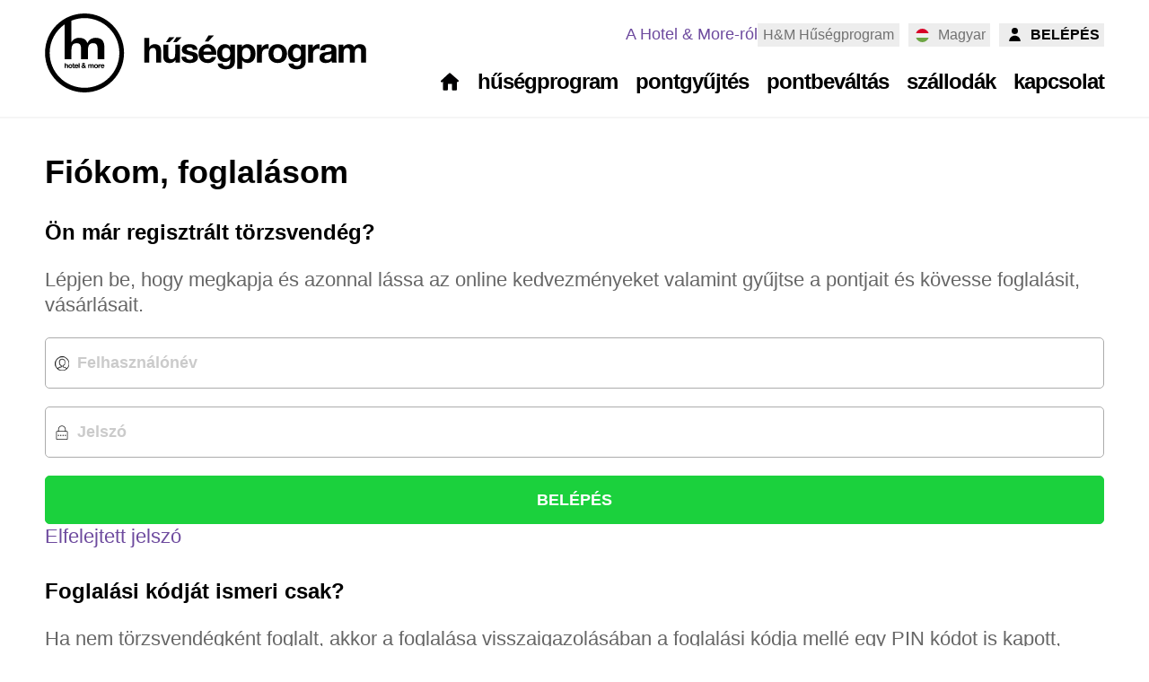

--- FILE ---
content_type: text/html; charset=utf-8
request_url: https://hmhuseg.hu/hu/profile/login.php?t=1664100730
body_size: 4146
content:
<!DOCTYPE html>
<html lang="hu">
<head>


<!-- Google Tag Manager -->
<script>(function(w,d,s,l,i){w[l]=w[l]||[];w[l].push({'gtm.start':
new Date().getTime(),event:'gtm.js'});var f=d.getElementsByTagName(s)[0],
j=d.createElement(s),dl=l!='dataLayer'?'&l='+l:'';j.async=true;j.src=
'//www.googletagmanager.com/gtm.js?id='+i+dl;f.parentNode.insertBefore(j,f);
})(window,document,'script','dataLayer','GTM-NBS6BS3');</script>
<!-- End Google Tag Manager -->

<title>Belépés &mdash; Hotel & More Hűségprogram</title>
<meta http-equiv="Content-Type" content="text/html; charset=utf-8" />
<meta http-equiv="Content-Language" content="hu" />
<meta http-equiv="X-UA-Compatible" content="IE=edge" />
<meta name="description" content="Belépés Regisztráljon a Hotel & More Hűségprogramba és azonnal 5% kedvezménnyel valamint garantáltan a legjobb áron foglalhat szállodáinkba és a Hotel & More többi szállodájába!" />
<meta name="viewport" content="width=device-width, initial-scale=1, minimum-scale=1, maximum-scale=1">
<meta name="publisher" content=" - https://hmhuseg.hu" />
<meta name="copyright" content=" - https://hmhuseg.hu" />
<link rel="shortcut icon" href="/favicon.ico" />

<meta property="og:locale" content="hu_HU" />
<meta property="og:type" content="article" />
<meta property="og:title" content="Belépés &mdash; Hotel & More Hűségprogram" />
<meta property="og:description" content="Belépés Regisztráljon a Hotel & More Hűségprogramba és azonnal 5% kedvezménnyel valamint garantáltan a legjobb áron foglalhat szállodáinkba és a Hotel & More többi szállodájába!" />
<meta property="og:url" content="https://hmhuseg.hu/hu/profile/login.php?t=1664100730" />
<meta property="og:site_name" content="" />


<meta name="robots" content="index, follow" />
<link rel="stylesheet" type="text/css" href="/images/css/default_HOTELCHAINV1_hmhotels_v1.css" />    
<link rel="stylesheet" type="text/css" href="/images/css/bookingpanel2.css" />
      <link rel="stylesheet" type="text/css" href="/images/css/forms_HOTELCHAINV1_hmhotels_v1.css" />
      <link rel="stylesheet" type="text/css" href="/images/css/news_HOTELCHAINV1_hmhotels_v1.css" />
      <link rel="stylesheet" type="text/css" href="/images/css/loyalty_HOTELCHAINV1_hmhotels_v1.css" />

<link rel="stylesheet" type="text/css" href="/images/css/HOTELCHAIN/hmhuseg.css" />
<script language="javascript" charset="UTF-8" type="text/javascript" src="/images/js/jquery/1.7.1/jquery.min.js"></script>
<script language="javascript" charset="UTF-8" type="text/javascript" src="/images/js/default_ici.js"></script>
<script language="javascript" charset="UTF-8" type="text/javascript" src="/images/js/default_hotelizator1.js"></script>
<script language="javascript" charset="UTF-8" type="text/javascript" src="/images/js/icdaterangecalendar/icdaterangecalendar.js"></script>
</head>
<script language="javascript" charset="UTF-8" type="text/javascript" src="/images/js/forms.js"></script>

<body>

<!-- Google Tag Manager (noscript) -->
<noscript><iframe src="https://www.googletagmanager.com/ns.html?id=GTM-NBS6BS3"
height="0" width="0" style="display:none;visibility:hidden"></iframe></noscript>
<!-- End Google Tag Manager (noscript) -->

<div class="siteload" id="siteload"></div>

<div class="calendaroverlay" id="icdrco" style="display:none;"></div>
<div class="calendaroverlay" id="icdrcotest" style="display:none;"></div>



<div id="ici_slideshow_window" class="ici_slideshow_window">
	<span class="ici_slideshow_window_close"></span>
	<div class="ici_slideshow_window_content">
		<div class="ici_slideshow_window_content_container">
			<div class="ici_slideshow_window_content_pic" id="ici_slideshow_window_content_pic"></div>
			<div class="ici_slideshow_window_content_sep"></div>
			<div class="ici_slideshow_window_content_text" id="ici_slideshow_window_content_text"></div>
		</div>
	</div>
	<div class="ici_slideshow_window_previous" id="ici_slideshow_window_previous"><div class="ici_slideshow_arrow_container"><div class="ici_slideshow_arrow"></div></div></div>
	<div class="ici_slideshow_window_next" id="ici_slideshow_window_next"><div class="ici_slideshow_arrow_container"><div class="ici_slideshow_arrow"></div></div></div>
</div>

<div id="modalwindow" class="modalwindow">
	<a class="close_overlay_x hand" onclick="ici_modalwindow_close();"></a>
	<div id="mwcontent" class="mwcontent"></div>
</div>


<div class="mobilemenu" id="mobilemenu" style="display:none;">

<div class="mobilemenuhead">
	<div class="mobilemenuclosetop"><a onclick="$('#mobilemenu').toggle();"></a></div>
	<div class="mobilemenulogo"><a href="/hu/" title="Hotel & More Hűségprogram"></a></div>
	<div class="mobilemenulang"><a href="/en/" class="langlink lang_en_gray"><img src="/images/spacer.gif" width="16" height="11" border="0"></a><a href="/de/" class="langlink lang_de_gray"><img src="/images/spacer.gif" width="16" height="11" border="0"></a><a href="/si/" class="langlink lang_si_gray"><img src="/images/spacer.gif" width="16" height="11" border="0"></a></div>
</div>

<div class="mobilemenuinner">
	<ul>
	<li class="m3475"><a href="/" class=""  title="Nyitólap"><span>Nyitólap</span></a></li>
	<li class="m2100"><a href="/hu/torzsvendegprogram/" class=""  title="Hűségprogram"><span>Hűségprogram</span></a><ul id="submenu_2100" style="display:none;" class="submenulevel1"><li><a href="/hu/torzsvendegprogram/hotel-more-husegprogram-6669.html" class="" title="Hotel & More Hűségprogram" class="mpmenuitem"><span>Hotel & More Hűségprogram</span></a></li><li><a href="/hu/torzsvendegprogram/a-tagsag-elonyei-6517.html" class="" title="A tagság előnyei" class="mpmenuitem"><span>A tagság előnyei</span></a></li><li><a href="/hu/torzsvendegprogram/szintek-bemutatasa-6518.html" class="" title="Szintek bemutatása" class="mpmenuitem"><span>Szintek bemutatása</span></a></li><li><a href="/hu/torzsvendegprogram/reszveteli-feltetelek-6519.html" class="" title="Részvételi feltételek" class="mpmenuitem"><span>Részvételi feltételek</span></a></li></ul></li>
	<li class="m2101"><a href="/hu/pontgyujtes/" class=""  title="Pontgyűjtés"><span>Pontgyűjtés</span></a><ul id="submenu_2101" style="display:none;" class="submenulevel1"><li><a href="/hu/pontgyujtes/pontgyujtes-szallodainkban-6521.html" class="" title="Pontgyűjtés szállodáinkban" class="mpmenuitem"><span>Pontgyűjtés szállodáinkban</span></a></li><li><a href="/hu/pontgyujtes/ajandekutalvannyal-6522.html" class="" title="Ajándékutalvánnyal" class="mpmenuitem"><span>Ajándékutalvánnyal</span></a></li></ul></li>
	<li class="m2102"><a href="/hu/pontbevaltas/" class=""  title="Pontbeváltás"><span>Pontbeváltás</span></a><ul id="submenu_2102" style="display:none;" class="submenulevel1"><li><a href="/hu/pontbevaltas/szobafoglalas-pontokkal-6524.html" class="" title="Szobafoglalás pontokkal" class="mpmenuitem"><span>Szobafoglalás pontokkal</span></a></li><li><a href="/hu/pontbevaltas/specialis-ajanlatok-6526.html" class="" title="Speciális ajánlatok" class="mpmenuitem"><span>Speciális ajánlatok</span></a></li><li><a href="/hu/pontbevaltas/partnereink-ajanlatai-6528.html" class="" title="Partnereink ajánlatai" class="mpmenuitem"><span>Partnereink ajánlatai</span></a></li></ul></li>
	<li class="m4230"><a href="/hu/hotels/" class=""  title="Szállodák"><span>Szállodák</span></a></li>
	<li class="m2103"><a href="/hu/kapcsolat/" class=""  title="Kapcsolat"><span>Kapcsolat</span></a></li>
	
	<li><a href="https://hotelandmore.hu/hu/" target="_blank">A Hotel & More-ról</a></li>
<li><a href="/hu/loyalty.php" class="hloyalty">H&M Hűségprogram</a></li>
	</ul>
	<div class="mobilemenufooter">
		a
	</div>
</div>

</div>

<div class="headcontainer">
<div class="pagecontainer">
<div class="head">
    <a href="/hu/" title=""><div class="hlogo"></div></a>

    <div class="htopmenu">
	  <ul>
		  <li><a href="https://hotelandmore.hu/hu/" target="_blank">A Hotel & More-ról</a></li>
<li><a href="/hu/loyalty.php" class="hloyalty">H&M Hűségprogram</a></li>
		  
		  
		  <li>
			<div class="hlang">
				<div class="hlselected hlselectedflag_hu"><span>Magyar</span></div>
			          <div class="hlpanel">
					<ul>
						<li><a href="/en/" class="lang lang_en" title="English"><span>English</span></a></li><li><a href="/de/" class="lang lang_de" title="Deutsch"><span>Deutsch</span></a></li><li><a href="/si/" class="lang lang_si" title="Slovenščina"><span>Slovenščina</span></a></li>
					</ul>
				</div>
			</div>
		  </li>
		  
		  
		<li><a href="/hu/profile/login.php?t=1769225835" class="hlogin"><span>Belépés</span></a></li>
		
	  </ul>
	</div>
	<div class="hmenu"><div class="menutabs"><ul itemscope itemtype="http://www.schema.org/SiteNavigationElement"><li class="m3475"><a href="/" class="menuitem homeiconlink menuitemlast" title="Nyitólap"><span><div class="homeicon"><img src="/images/spacer.gif" alt="Nyitólap" border="0" height="17" width="17" /></div></span></a></li><li class="m2100"><a href="/hu/torzsvendegprogram/" class="menuitem" title="Hűségprogram"><span>Hűségprogram</span></a><div class="menupanel mp0"><div class="mpmenuitems"><ul><li itemprop="name"><a itemprop="url" href="/hu/torzsvendegprogram/hotel-more-husegprogram-6669.html" title="Hotel & More Hűségprogram" class="mpmenuitem"><span>Hotel & More Hűségprogram</span></a></li><li itemprop="name"><a itemprop="url" href="/hu/torzsvendegprogram/a-tagsag-elonyei-6517.html" title="A tagság előnyei" class="mpmenuitem"><span>A tagság előnyei</span></a></li><li itemprop="name"><a itemprop="url" href="/hu/torzsvendegprogram/szintek-bemutatasa-6518.html" title="Szintek bemutatása" class="mpmenuitem"><span>Szintek bemutatása</span></a></li><li itemprop="name"><a itemprop="url" href="/hu/torzsvendegprogram/reszveteli-feltetelek-6519.html" title="Részvételi feltételek" class="mpmenuitem"><span>Részvételi feltételek</span></a></li></ul></div></div></li><li class="m2101"><a href="/hu/pontgyujtes/" class="menuitem" title="Pontgyűjtés"><span>Pontgyűjtés</span></a><div class="menupanel mp0"><div class="mpmenuitems"><ul><li itemprop="name"><a itemprop="url" href="/hu/pontgyujtes/pontgyujtes-szallodainkban-6521.html" title="Pontgyűjtés szállodáinkban" class="mpmenuitem"><span>Pontgyűjtés szállodáinkban</span></a></li><li itemprop="name"><a itemprop="url" href="/hu/pontgyujtes/ajandekutalvannyal-6522.html" title="Ajándékutalvánnyal" class="mpmenuitem"><span>Ajándékutalvánnyal</span></a></li></ul></div></div></li><li class="m2102"><a href="/hu/pontbevaltas/" class="menuitem" title="Pontbeváltás"><span>Pontbeváltás</span></a><div class="menupanel mp0"><div class="mpmenuitems"><ul><li itemprop="name"><a itemprop="url" href="/hu/pontbevaltas/szobafoglalas-pontokkal-6524.html" title="Szobafoglalás pontokkal" class="mpmenuitem"><span>Szobafoglalás pontokkal</span></a></li><li itemprop="name"><a itemprop="url" href="/hu/pontbevaltas/specialis-ajanlatok-6526.html" title="Speciális ajánlatok" class="mpmenuitem"><span>Speciális ajánlatok</span></a></li><li itemprop="name"><a itemprop="url" href="/hu/pontbevaltas/partnereink-ajanlatai-6528.html" title="Partnereink ajánlatai" class="mpmenuitem"><span>Partnereink ajánlatai</span></a></li></ul></div></div></li><li class="m4230"><a href="/hu/hotels/" class="menuitem menuitemlast" title="Szállodák"><span>Szállodák</span></a></li><li class="m2103"><a href="/hu/kapcsolat/" class="menuitem menuitemlast" title="Kapcsolat"><span>Kapcsolat</span></a></li></ul></div></div>
	<div class="hburger"><a class="hburger" onclick="$('#mobilemenu').toggle();"><span></span></a></div>
</div>
</div>
</div>

<div class="headcontainermobile"></div>






		<div class="contentcontainer">
			<div class="pagecontainer">
				<div class="content">

					<div class="maincontfull">
	<div class="login_container news">
        <h1>Fiókom, foglalásom</h1>
        <div class="loyalty_left">
            <h2>Ön már regisztrált törzsvendég?</h2>
            <p>
                Lépjen be, hogy megkapja és azonnal lássa  az online kedvezményeket valamint gyűjtse a pontjait és kövesse foglalásit, vásárlásait.
            </p>
            
            <form method="POST" name="user_login_form" action="/hu/profile/login.php">
                <input type="hidden" name="user_loginsend" value="2" />
                <input type="text" name="user_login_name" class="form_input user_bg" placeholder="Felhasználónév"/>
                <input type="password" name="user_login_pass" class="form_input password_bg" placeholder="Jelszó"/>
                <input type="submit" name="FRM_SUBMIT" class="button1 button5 button5_green button5_long" value="belépés">
            </form>
            <a href="/hu/profile/lostpassword.php" class="forgotten_password">Elfelejtett jelszó</a>
            <h2>Foglalási kódját ismeri csak?</h2>
            <p>
                Ha nem törzsvendégként foglalt, akkor a foglalása visszaigazolásában a foglalási kódja mellé egy PIN kódot is kapott, amivel be tud lépni a foglalásához: így honlapunkon bármikor megtekintheti foglalását és a hozzá kapcsolódó információkat.
            </p>
            <a href="/hu/booking/sajat_login.php" class="button5 button5_long">Foglalási kóddal lépek be</a>
        </div>
        <div class="loyalty_right">
            <h2>Még nincs regisztrációja?</h2>
            <p>
                Hozzon létre egyet néhány perc alatt!
            </p>
            <a href="/hu/profile/registration.php" class="button1 button5 button5_long">Regisztráció</a>
            <h2>Miért érdemes regisztrálni?</h2>
            <p>
                A <b><a href="/hu/loyalty.php" class="blue">Hotel & More Hűségprogramot</a></b> azért hoztuk létre, hogy vendégeinket speciális előnyökhöz juttassuk. <b>Bárki csatlakozhat néhány perc alatt <a href="/hu/profile/registration.php" class="blue">regisztrációs űrlapunk kitöltésével</a></b>.
            </p>
            <p class="details">
                <b><a href="/hu/loyalty.php" class="blue">Részletes információk a Hotel & More Hűségprogramról</a></b>
            </p>
            <h2>Előnyök, fontos jellemzők</h2>
            <ul>
                <ul><li>Azonnali <b>10% kedvezmény</b> (Bronz szint)</li><li><b>Pontgyűjtés</b> foglalásai után</li><li><b>Pontbeváltási</b> lehetőség <b>szállásfoglalásnál</b></li><li><b>Pontbeváltási</b> lehetőség <b>partnereinknél</b> felhasználható kedvezménykuponra</li></ul></ul>            <a href="/hu/loyalty.php" class="button5">Részletek</a>
            <a href="/hu/profile/registration.php" class="button5 button5_blue ">Regisztráció</a>
        </div>
        <div class="clear"></div>
    </div>
		</div>
	</div>
	</div>
	</div>
	
<div class="footercontainer">
  <div class="pagecontainer">
      <div class="footer">
          <div class="column column1">
              <h2>Hotel & More Hűségprogram</h2>
              <div class="columnbox column1box">
                  <div class="text">Regisztráljon a Hotel & More Hűségprogramba és azonnal 5% kedvezménnyel valamint garantáltan a legjobb áron foglalhat szállodáinkba és a Hotel & More többi szállodájába.</div>
                  <div class="pic"><a href="https://hmhuseg.hu" class="flogo"></a></div>
              </div>
          </div>

          <div class="column column2">
              <h2>Navigáció</h2>
              <ul class="columnbox column2box">
                  <li class="m3475"><a href="/" class="menuitem homeiconlink menuitemlast" title="Nyitólap"><span>Nyitólap</span></a></li><li class="m2100"><a href="/hu/torzsvendegprogram/" class="menuitem" title="Hűségprogram"><span>Hűségprogram</span></a></li><li class="m2101"><a href="/hu/pontgyujtes/" class="menuitem" title="Pontgyűjtés"><span>Pontgyűjtés</span></a></li><li class="m2102"><a href="/hu/pontbevaltas/" class="menuitem" title="Pontbeváltás"><span>Pontbeváltás</span></a></li><li class="m4230"><a href="/hu/hotels/" class="menuitem menuitemlast" title="Szállodák"><span>Szállodák</span></a></li><li class="m2103"><a href="/hu/kapcsolat/" class="menuitem menuitemlast" title="Kapcsolat"><span>Kapcsolat</span></a></li>
              </ul>
          </div>

          <div class="column column3">
              <h2>Maradjon velünk!</h2>
              <div class="columnbox column3box">
                  <div class="text">Iratkozzon fel hírlevelünkre, hogy megkapja a csak hírlevél olvasóknak küldött speciális ajánlatokat!</div>
                  <div class="more"><a href="/hu/newsletter/subscribe.php" class="button1">Feliratkozás</a></div>
              </div>
              <h2>Közösség</h2>
              <div class="columnbox column3box socialbox">
                  
              </div>
          </div>
      </div>
      <div class="footersub">
	      <div class="address">Hotel & More Hűségprogram - a Hotel & More Holding törzsvendég programjának központi oldala</div>
	      <div class="credit">
	      	<ul>
	<li><a href="/jogi-nyilatkozat.html">Jogi nyilatkozat</a></li>
	<li><a href="/adatkezelesi-tajekoztato.html">Adatkezelési tájékoztató</a></li>
	<li><a href="/altalanos-szerzodesi-feltetelek.html">Általános Szerződési Feltételek</a></li>
</ul>
		</div>
		<div class="copyright">Hotel & More Szállodák Zrt.</div>
	</div>
  </div>
</div>


	  






<!--

















Készítette: Igor Corner Internet
https://www.igorcorner.hu 
Én csinálom a honlapod.



























-->



<script>
window.onload = function(e){ 

	ici_slideshow();
}
</script>

</body>
</html>


--- FILE ---
content_type: text/css
request_url: https://hmhuseg.hu/images/css/forms_HOTELCHAINV1_hmhotels_v1.css
body_size: 4660
content:
/* CSS utf-8 ő */
/* formok: altalanos */
/*.form {border:0px solid #dfdfdf; padding:10px 10px 15px 10px; margin:0px 0px 20px 0px; background-color:#ffffff; clear:both;}*/
.form {border-top:2px solid #eeeeee; border-bottom:1px solid #eeeeee; padding:20px 10px 20px 10px; margin:0px; background-color:#f9f9f9; clear:both; box-sizing:border-box;}
.formdone {font-size:13px; background-color:#6FA6BB; color:#FFFFFF; font-weight:bold; padding:10px; margin:0px; margin-bottom:10px;}
.formdone A {color:#FFcc99;}
.formerror {background-color:#ff0000; padding:10px 10px 10px 10px; font-size:16px; line-height:20px; color:#ffffff; font-weight:bold; margin-bottom:10px; text-align:left;}
.formdone2 {background-color:#6FA6BB; color:#FFFFFF; font-weight:bold; padding:10px 10px 10px 66px; margin:0px; margin-bottom:10px; font-size:14px; height:35px; min-height:35px;}
.formrequired {color:#ff0000; font-weight:bold;}

.form .separator {margin:0px; padding:0px; clear:both; border-bottom:1px solid #eeeeee; height:10px; margin-bottom:10px;}
.form .separatorlight {margin:0px; padding:0px; clear:both; border-bottom:0px solid #DFDFDF; height:5px; margin-bottom:5px;}

.form .formelement {margin:0px; padding:0px; clear:both; box-sizing:border-box;}
.form .formelement .label {font-size:16px; line-height:26px; color:#000000; font-weight:bold; margin:0px; padding:0px; border:0px; width:200px; float:left; padding-right:10px; padding-top:2px; text-align:right; box-sizing:border-box;}
.form .formelement .label .info {font-size:11px; color:#B1B1B1; font-weight:normal; margin:0px; padding:1px 0px 0px 0px; border:0px; width:200px;}
.form .formelement .input {font-size:16px; line-height:26px; color:#000000; font-weight:normal; margin:0px; padding:0px; border:0px; width:430px; float:left; box-sizing:border-box;}
.form .formelement .input .inputtext {font-family:Arial; font-size:18px; font-weight:normal; color:#000000; width:430px; padding:2px; margin:0px; background-color:#ffffff; box-sizing:border-box;}
.form .formelement .input .inputcheckbox {color:#000000; padding:0px; margin:0px; background-color:#FFFFFF;}
.form .formelement .input .inputtextarea {font-family:Arial; font-size:18px; font-weight:normal; color:#000000; width:430px; padding:2px; margin:0px; height:120px; background-color:#ffffff; box-sizing:border-box;}
.form .formelement .input .onlytext {padding-top:2px;}
.form .formelement .text {font-size:12px; color:#333333; font-weight:normal; margin:0px; padding:0px; border:0px;}
.form .formelement P {font-size:12px; color:#DBF1B4; font-weight:bold; line-height:14px; margin:0px; padding:0px; border:0px; width:400px; float:left;}
.form .formelement .note {font-size:12px; color:#777777; font-weight:normal; line-height:14px; margin:0px; padding:0px; border:0px; width:400px; float:left; padding-top:4px;}
.form .formelement .title {font-size:11px; color:#999999; font-weight:bold; text-transform:uppercase;  margin:0px; padding:0px; border:0px;}

.form .formelementactive {margin:0px; padding:0px; clear:both; box-sizing:border-box;}
.form .formelementactive .label {font-size:16px; line-height:26px; color:#539659; font-weight:bold; margin:0px; padding:0px; border:0px; width:200px; float:left; padding-right:10px; padding-top:2px; text-align:right; box-sizing:border-box;}
.form .formelementactive .label .info {font-size:11px; color:#539659; font-weight:normal; margin:0px; padding:1px 0px 0px 0px; border:0px; width:200px;}
.form .formelementactive .input {font-size:16px; line-height:26px; color:#539659; font-weight:normal; margin:0px; padding:0px; border:0px; width:430px; float:left; box-sizing:border-box;}
.form .formelementactive .input .inputtext {font-family:Arial; font-size:18px; font-weight:normal; color:#000000; width:430px; padding:2px; margin:0px; background-color:#FFFFA6; box-sizing:border-box;}
.form .formelementactive .input .inputcheckbox {color:#000000; padding:0px; margin:0px; background-color:#FFFFFF;}
.form .formelementactive .input .inputtextarea {font-family:Arial; font-size:18px; font-weight:normal; color:#000000; width:430px; padding:2px; margin:0px; height:120px; background-color:#FFFFA6; box-sizing:border-box;}
.form .formelementactive .input .onlytext {padding-top:2px;}
.form .formelementactive .text {font-size:11px; color:#525252; font-weight:normal; line-height:12px; margin:0px; padding:0px; border:0px; width:400px; float:left;}
.form .formelementactive P {font-size:12px; color:#525252; font-weight:bold; line-height:14px; margin:0px; padding:0px; border:0px; width:400px; float:left;}
.form .formelementactive .note {font-size:12px; color:#B1B1B1; font-weight:normal; line-height:14px; margin:0px; padding:0px; border:0px; width:400px; float:left; padding-top:4px;}

.form .formelementerror {margin:0px; padding:0px; clear:both; box-sizing:border-box;}
.form .formelementerror .label {font-size:16px; line-height:26px; color:#ff0000; font-weight:bold; margin:0px; padding:0px; border:0px; width:200px; float:left; padding-right:10px; padding-top:2px; text-align:right; box-sizing:border-box;}
.form .formelementerror .label .info {font-size:11px; color:#539659; font-weight:normal; margin:0px; padding:1px 0px 0px 0px; border:0px; width:200px;}
.form .formelementerror .input {font-size:16px; line-height:26px; color:#ff0000; font-weight:normal; margin:0px; padding:0px; border:0px; width:430px; float:left; box-sizing:border-box;}
.form .formelementerror .input .inputtext {font-family:Arial; font-size:18px; font-weight:normal; color:#000000; width:430px; padding:2px; margin:0px; background-color:#fd8f8f; box-sizing:border-box;}
.form .formelementerror .input .inputcheckbox {color:#000000; padding:0px; margin:0px; background-color:#FFFFFF;}
.form .formelementerror .input .inputtextarea {font-family:Arial; font-size:16px; font-weight:bold; color:#000000; width:430px; padding:2px; margin:0px; height:120px; background-color:#fd8f8f; box-sizing:border-box;}
.form .formelementerror .input .onlytext {padding-top:2px;}
.form .formelementerror .text {font-size:11px; color:#ff0000; font-weight:normal; line-height:12px; margin:0px; padding:0px; border:0px; width:400px; float:left;}
.form .formelementerror P {font-size:12px; color:#ff0000; font-weight:bold; line-height:14px; margin:0px; padding:0px; border:0px; width:400px; float:left;}
.form .formelementerror .note {font-size:12px; color:#ff0000; font-weight:normal; line-height:14px; margin:0px; padding:0px; border:0px; width:400px; float:left; padding-top:4px;}

.form .formelementerroractive {margin:0px; padding:0px; clear:both; box-sizing:border-box;}
.form .formelementerroractive .label {font-size:16px; line-height:26px; color:#ff0000; font-weight:bold; margin:0px; padding:0px; border:0px; width:200px; float:left; padding-right:10px; padding-top:2px; text-align:right; box-sizing:border-box;}
.form .formelementerroractive .label .info {font-size:11px; color:#539659; font-weight:normal; margin:0px; padding:1px 0px 0px 0px; border:0px; width:200px;}
.form .formelementerroractive .input {font-size:16px; line-height:26px; color:#ff0000; font-weight:normal; margin:0px; padding:0px; border:0px; width:430px; float:left; box-sizing:border-box;}
.form .formelementerroractive .input .inputtext {font-family:Arial; font-size:18px; font-weight:normal; color:#000000; width:430px; padding:2px; margin:0px; background-color:#f2bbbb; box-sizing:border-box;}
.form .formelementerroractive .input .inputcheckbox {color:#000000; padding:0px; margin:0px; background-color:#FFFFFF;}
.form .formelementerroractive .input .inputtextarea {font-family:Arial; font-size:16px; font-weight:bold; color:#000000; width:430px; padding:2px; margin:0px; height:120px; background-color:#f2bbbb; box-sizing:border-box;}
.form .formelementerroractive .input .onlytext {padding-top:2px;}
.form .formelementerroractive .text {font-size:11px; color:#ff0000; font-weight:normal; line-height:12px; margin:0px; padding:0px; border:0px; width:400px; float:left;}
.form .formelementerroractive P {font-size:12px; color:#ff0000; font-weight:bold; line-height:14px; margin:0px; padding:0px; border:0px; width:400px; float:left;}
.form .formelementerroractive .note {font-size:12px; color:#ff0000; font-weight:normal; line-height:14px; margin:0px; padding:0px; border:0px; width:400px; float:left; padding-top:4px;}

.form .formelement .input .formmennyiseg {width:40px;}
.form .formelementactive .input .formmennyiseg {width:40px;}
.form .formelementerror .input .formmennyiseg {width:40px;}
.form .formelementerroractive .input .formmennyiseg {width:40px;}

.formelementsubmit {margin:20px 0px 20px 0px; padding:0px; border:0px; text-align:right;}
.formelementsubmit .forminputbutton, .inputbutton {cursor:pointer;}

.formelementplus {display:none;}

.form2 {border-top:1px solid #f4f1ea; border-bottom:1px solid #f4f1ea; padding:10px 10px 5px 10px; margin:0px; background-color:#fafafa; clear:both;}

.form2 .separator {margin:0px; padding:0px; clear:both; border-bottom:1px solid #f4f1ea; height:10px; margin-bottom:10px;}
.form2 .separatorlight {margin:0px; padding:0px; width:696px; clear:both; border-bottom:0px solid #DFDFDF; height:5px; margin-bottom:5px;}

.form2 .formelement {margin:0px; padding:0px; clear:both;}
.form2 .formelement .label {font-size:11px; color:#9a9285; font-weight:bold; margin:0px; padding:0px; border:0px; width:110px; float:left; padding-right:10px; padding-top:4px; text-align:right;}
.form2 .formelement .label .info {font-size:11px; color:#B1B1B1; font-weight:normal; margin:0px; padding:1px 0px 0px 0px; border:0px;}
.form2 .formelement .input {font-size:11px; color:#9a9285; font-weight:normal; margin:0px; padding:0px; border:0px; width:510px; float:left;}
.form2 .formelement .input .inputtext {font-family:Arial; font-size:11px; font-weight:bold; color:#2f322d; width:296px; padding:2px; margin:0px; background-color:#f8f6f6; border:1px solid #c2bdb4;}
.form2 .formelement .input .inputcheckbox {color:#000000; padding:0px; margin:0px; background-color:#FFFFFF;}
.form2 .formelement .input .inputtextarea {font-family:Arial; font-size:11px; font-weight:bold; color:#000000; width:296px; padding:2px; margin:0px; height:120px; background-color:#f8f6f6; border:1px solid #c2bdb4;}
.form2 .formelement .input .onlytext {font-size:13px; color:#9a9285; padding-top:2px;}
.form2 .formelement .text {font-size:11px; color:#DBF1B4; font-weight:normal; line-height:12px; margin:0px; padding:0px; border:0px; float:left;}
.form2 .formelement .note {font-size:11px; color:#777777; font-weight:normal; line-height:14px; margin:0px; padding:0px; border:0px; width:296px; float:left; padding-top:4px;}
.form2 .formelement .title {font-size:11px; color:#000000; font-weight:bold; margin:10px 0px 20px 0px; padding:0px; border:0px; text-transform:uppercase; border-bottom:1px solid #c2bdb4; clear:both;}

.form2 .formelementactive {margin:0px; padding:0px; clear:both;}
.form2 .formelementactive .label {font-size:11px; color:#2f322d; font-weight:bold; margin:0px; padding:0px; border:0px; width:110px; float:left; padding-right:10px; padding-top:4px; text-align:right;}
.form2 .formelementactive .label .info {font-size:11px; color:#539659; font-weight:normal; margin:0px; padding:1px 0px 0px 0px; border:0px;}
.form2 .formelementactive .input {font-size:11px; color:#000000; font-weight:normal; margin:0px; padding:0px; border:0px; width:510px; float:left;}
.form2 .formelementactive .input .inputtext {font-family:Arial; font-size:11px; font-weight:bold; color:#000000; width:296px; padding:2px; margin:0px; background-color:#ffffff; border:1px solid #9a9285;}
.form2 .formelementactive .input .inputcheckbox {color:#000000; padding:0px; margin:0px; background-color:#FFFFFF;}
.form2 .formelementactive .input .inputtextarea {font-family:Arial; font-size:11px; font-weight:bold; color:#000000; width:296px; padding:2px; margin:0px; height:120px; background-color:#ffffff; border:1px solid #9a9285;}
.form2 .formelementactive .text {font-size:11px; color:#000000; font-weight:normal; line-height:12px; margin:0px; padding:0px; border:0px; width:296px; float:left;}
.form2 .formelementactive .note {font-size:11px; color:#000000; font-weight:normal; line-height:14px; margin:0px; padding:0px; border:0px; width:296px; float:left; padding-top:4px;}

.form2 .formelementerror {margin:0px; padding:0px; clear:both;}
.form2 .formelementerror .label {font-size:11px; color:#ff0000; font-weight:bold; margin:0px; padding:0px; border:0px; width:110px; float:left; padding-right:10px; padding-top:4px; text-align:right;}
.form2 .formelementerror .label .info {font-size:11px; color:#539659; font-weight:normal; margin:0px; padding:1px 0px 0px 0px; border:0px;}
.form2 .formelementerror .input {font-size:11px; color:#ff0000; font-weight:normal; margin:0px; padding:0px; border:0px; width:510px; float:left;}
.form2 .formelementerror .input .inputtext {font-family:Arial; font-size:11px; font-weight:bold; color:#000000; width:296px; padding:2px; margin:0px; background-color:#fd8f8f; border:1px solid #ff0000;}
.form2 .formelementerror .input .inputcheckbox {color:#000000; padding:0px; margin:0px; background-color:#FFFFFF;}
.form2 .formelementerror .input .inputtextarea {font-family:Arial; font-size:11px; font-weight:bold; color:#000000; width:296px; padding:2px; margin:0px; height:120px; background-color:#fd8f8f; border:1px solid #c7003b;}
.form2 .formelementerror .text {font-size:11px; color:#ff0000; font-weight:normal; line-height:12px; margin:0px; padding:0px; border:0px; width:296px; float:left;}
.form2 .formelementerror .note {font-size:11px; color:#ff0000; font-weight:normal; line-height:14px; margin:0px; padding:0px; border:0px; width:296px; float:left; padding-top:4px;}

.form2 .formelementerroractive {margin:0px; padding:0px; clear:both;}
.form2 .formelementerroractive .label {font-size:11px; color:#ff0000; font-weight:bold; margin:0px; padding:0px; border:0px; width:110px; float:left; padding-right:10px; padding-top:4px; text-align:right;}
.form2 .formelementerroractive .label .info {font-size:11px; color:#539659; font-weight:normal; margin:0px; padding:1px 0px 0px 0px; border:0px;}
.form2 .formelementerroractive .input {font-size:11px; color:#ff0000; font-weight:normal; margin:0px; padding:0px; border:0px; width:510px; float:left;}
.form2 .formelementerroractive .input .inputtext {font-family:Arial; font-size:11px; font-weight:bold; color:#000000; width:296px; padding:2px; margin:0px; background-color:#f2bbbb;; border:1px solid #c7003b;}
.form2 .formelementerroractive .input .inputcheckbox {color:#000000; padding:0px; margin:0px; background-color:#FFFFFF;}
.form2 .formelementerroractive .input .inputtextarea {font-family:Arial; font-size:11px; font-weight:bold; color:#000000; width:296px; padding:2px; margin:0px; height:120px; background-color:#f2bbbb; border:1px solid #c7003b;}
.form2 .formelementerroractive .text {font-size:11px; color:#ff0000; font-weight:normal; line-height:12px; margin:0px; padding:0px; border:0px; width:296px; float:left;}
.form2 .formelementerroractive .note {font-size:11px; color:#ff0000; font-weight:normal; line-height:14px; margin:0px; padding:0px; border:0px; width:296px; float:left; padding-top:4px;}

.form2 .formelement .input .formmennyiseg {width:40px;}
.form2 .formelementactive .input .formmennyiseg {width:40px;}
.form2 .formelementerror .input .formmennyiseg {width:40px;}
.form2 .formelementerroractive .input .formmennyiseg {width:40px;}

.formbig {border-top:2px solid #eeeeee; border-bottom:1px solid #eeeeee; padding:20px 10px 20px 10px; margin:0px; background-color:#fafafa; clear:both;}

.formbig .separator {margin:0px; padding:0px; clear:both; border-bottom:1px solid #eeeeee; height:20px; margin-bottom:20px;}
.formbig .separatorlight {margin:0px; padding:0px; clear:both; border-bottom:0px solid #eeeeee; height:5px; margin-bottom:5px;}

.formbig .formelement {margin:0px; padding:0px; clear:both;}
.formbig .formelement .label {font-size:14px; color:#9a9a9a; font-weight:bold; margin:0px; padding:0px; border:0px; width:200px; float:left; padding-right:10px; padding-top:4px; text-align:left;}
.formbig .formelement .label .info {font-size:11px; line-height:14px; color:#B1B1B1; font-weight:normal; margin:0px; padding:1px 0px 0px 0px; border:0px;}
.formbig .formelement .input {font-size:14px; line-height:16px; color:#444444; font-weight:normal; margin:0px; padding:0px; border:0px; width:410px; float:left;}
.formbig .formelement .input .inputtext {font-family:Arial; font-size:14px; font-weight:bold; color:#2f322d; width:400px; padding:6px; margin:0px;}
.formbig .formelement .input .inputcheckbox {color:#000000; padding:0px; margin:0px; background-color:#FFFFFF;}
.formbig .formelement .input .inputtextarea {font-family:Arial; font-size:14px; font-weight:bold; color:#000000; width:400px; padding:2px; margin:0px; height:120px;}
.formbig .formelement .input .onlytext {font-size:16px; color:#9a9285; padding-top:2px; font-weight:bold; color:#000000;}
.formbig .formelement .text {font-size:12px; color:#444444; font-weight:normal; line-height:18px; margin:0px; padding:0px; border:0px;}
.formbig .formelement .note {font-size:12px; color:#444444; font-weight:normal; line-height:16px; margin:0px; padding:0px; border:0px; padding-top:4px;}
.formbig .formelement .title {font-size:12px; color:#000000; font-weight:bold; margin:10px 0px 20px 0px; padding:0px; border:0px; text-transform:uppercase; border-bottom:1px solid #c2bdb4; clear:both;}

.formbig .formelementactive {margin:0px; padding:0px; clear:both;}
.formbig .formelementactive .label {font-size:14px; color:#000000; font-weight:bold; margin:0px; padding:0px; border:0px; width:200px; float:left; padding-right:10px; padding-top:4px; text-align:left;}
.formbig .formelementactive .label .info {font-size:11px; line-height:14px; color:#539659; font-weight:normal; margin:0px; padding:1px 0px 0px 0px; border:0px;}
.formbig .formelementactive .input {font-size:14px; line-height:16px; color:#000000; font-weight:normal; margin:0px; padding:0px; border:0px; width:410px; float:left;}
.formbig .formelementactive .input .inputtext {font-family:Arial; font-size:14px; font-weight:bold; color:#000000; width:400px; padding:6px; margin:0px;}
.formbig .formelementactive .input .inputcheckbox {color:#000000; padding:0px; margin:0px; background-color:#FFFFFF;}
.formbig .formelementactive .input .inputtextarea {font-family:Arial; font-size:14px; font-weight:bold; color:#000000; width:400px; padding:2px; margin:0px; height:120px;}
.formbig .formelementactive .input .onlytext {font-size:13px; color:#9a9285; padding-top:2px;}
.formbig .formelementactive .text {font-size:12px; color:#000000; font-weight:normal; line-height:12px; margin:0px; padding:0px; border:0px; width:400px; float:left;}
.formbig .formelementactive .note {font-size:11px; color:#000000; font-weight:normal; line-height:14px; margin:0px; padding:0px; border:0px; width:400px; float:left; padding-top:4px;}

.formbig .formelementerror {margin:0px; padding:0px; clear:both;}
.formbig .formelementerror .label {font-size:14px; color:#ff0000; font-weight:bold; margin:0px; padding:0px; border:0px; width:200px; float:left; padding-right:10px; padding-top:4px; text-align:left;}
.formbig .formelementerror .label .info {font-size:11px; line-height:14px; color:#539659; font-weight:normal; margin:0px; padding:1px 0px 0px 0px; border:0px;}
.formbig .formelementerror .input {font-size:14px; line-height:16px; color:#ff0000; font-weight:normal; margin:0px; padding:0px; border:0px; width:410px; float:left;}
.formbig .formelementerror .input .inputtext {font-family:Arial; font-size:14px; font-weight:bold; color:#000000; width:400px; padding:6px; margin:0px; background-color:#fd8f8f; border:1px solid #ff0000;}
.formbig .formelementerror .input .inputcheckbox {color:#000000; padding:0px; margin:0px; background-color:#FFFFFF;}
.formbig .formelementerror .input .inputtextarea {font-family:Arial; font-size:14px; font-weight:bold; color:#000000; width:400px; padding:2px; margin:0px; height:120px;}
.formbig .formelementerror .text {font-size:12px; color:#ff0000; font-weight:normal; line-height:12px; margin:0px; padding:0px; border:0px; width:400px; float:left;}
.formbig .formelementerror .note {font-size:11px; color:#ff0000; font-weight:normal; line-height:14px; margin:0px; padding:0px; border:0px; width:400px; float:left; padding-top:4px;}

.formbig .formelementerroractive {margin:0px; padding:0px; clear:both;}
.formbig .formelementerroractive .label {font-size:14px; color:#ff0000; font-weight:bold; margin:0px; padding:0px; border:0px; width:200px; float:left; padding-right:10px; padding-top:4px; text-align:left;}
.formbig .formelementerroractive .label .info {font-size:11px; line-height:14px; color:#539659; font-weight:normal; margin:0px; padding:1px 0px 0px 0px; border:0px;}
.formbig .formelementerroractive .input {font-size:14px; line-height:16px; color:#ff0000; font-weight:normal; margin:0px; padding:0px; border:0px; width:410px; float:left;}
.formbig .formelementerroractive .input .inputtext {font-family:Arial; font-size:14px; font-weight:bold; color:#000000; width:400px; padding:6px; margin:0px; background-color:#f2bbbb;; border:1px solid #c7003b; -moz-box-shadow:0 0 4px 6px #cccccc; -webkit-box-shadow: 0 0 4px 6px #cccccc; box-shadow: 0 0 4px 1px #cccccc;}
.formbig .formelementerroractive .input .inputcheckbox {color:#000000; padding:0px; margin:0px; background-color:#FFFFFF;}
.formbig .formelementerroractive .input .inputtextarea {font-family:Arial; font-size:14px; font-weight:bold; color:#000000; width:400px; padding:2px; margin:0px; height:120px;}
.formbig .formelementerroractive .text {font-size:12px; color:#ff0000; font-weight:normal; line-height:12px; margin:0px; padding:0px; border:0px; width:400px; float:left;}
.formbig .formelementerroractive .note {font-size:11px; color:#ff0000; font-weight:normal; line-height:14px; margin:0px; padding:0px; border:0px; width:400px; float:left; padding-top:4px;}

.formbig .formelement .input .formmennyiseg {width:40px;}
.formbig .formelementactive .input .formmennyiseg {width:40px;}
.formbig .formelementerror .input .formmennyiseg {width:40px;}
.formbig .formelementerroractive .input .formmennyiseg {width:40px;}

.formbig .stars_divs {position:relative; height:45px; width:460px; cursor:pointer;}
.formbig .stars_divs .star_div{display:inline-block; height:36px; width:36px; background-image:url('/images/icons/star36x36_grey.png');}
.formbig .stars_divs .star_div:hover {background-image:url('/images/icons/star36x36_yellow.png');}
.formbig .stars_divs .yellow_star {background-image:url('/images/icons/star36x36_yellow.png');}
.formbig .stars_divs .selected_stars {font-size:32px; font-weight:bold; line-height:32px; margin-left:20px; color:#000000;}
.formbig .stars_divs .selected_stars .no_selected_star {display:inline-block; font-size:14px; line-height:16px; font-weight:normal; padding-bottom:10px; color:#cccccc;}

.formbig .triptypebuttons {}
.formbig .triptypebuttons .triptypebutton {display:inline-block; width:80px; height:16px; box-shadow:0 1px 2px 0 rgba(0,0,0,0.25); background-color:#FFF; cursor:pointer; margin-right:5px; margin-bottom:5px; font-size:16px; line-height:16px; font-weight:normal; color:#000;padding:10px 20px; text-align:center; border:1px solid #ffffff;}
.formbig .triptypebuttons .triptypebutton:hover {box-shadow:none;}
.formbig .triptypebuttons .selected_type {border:1px solid #e4bb24; background-color:#e4bb24; color:#ffffff; font-weight:bold;}

.formfullpage .formelement .label {width:350px; text-align:right;}
.formfullpage .formelementactive .label {width:350px; text-align:right;}
.formfullpage .formelementerror .label {width:350px; text-align:right;}
.formfullpage .formelementerroractive .label {width:350px; text-align:right;}

.forminput_child {width:20px; margin-left:20px;}

/*
.form3 {border-top:1px solid #f4f1ea; border-bottom:1px solid #f4f1ea; padding:10px 10px 5px 10px; background-color:#fafafa; clear:both;}

.form3 .separator {margin:0px; padding:0px; clear:both; border-bottom:1px solid #f4f1ea; height:10px; margin-bottom:10px;}
.form3 .separatorlight {margin:0px; padding:0px; width:696px; clear:both; border-bottom:0px solid #DFDFDF; height:5px; margin-bottom:5px;}

.form3 .formelement {margin:0px; padding:0px; clear:both;}

.form3 .formelement .label {font-size:11px; color:#9a9285; font-weight:bold; margin:0px; padding:0px; border:0px; width:110px; float:left; padding-right:10px; padding-top:4px; text-align:right;}
.form3 .formelement .label .info {font-size:11px; color:#B1B1B1; font-weight:normal; margin:0px; padding:1px 0px 0px 0px; border:0px;}
.form3 .formelement .input {font-size:11px; color:#9a9285; font-weight:normal; margin:0px; padding:0px; border:0px; width:510px; float:left;}
.form3 .formelement .input .inputtext {font-family:Arial; font-size:11px; font-weight:bold; color:#2f322d; width:296px; padding:2px; margin:0px; background-color:#f8f6f6; border:1px solid #c2bdb4;}
.form3 .formelement .input .inputcheckbox {color:#000000; padding:0px; margin:0px; background-color:#FFFFFF;}
.form3 .formelement .input .inputtextarea {font-family:Arial; font-size:11px; font-weight:bold; color:#000000; width:296px; padding:2px; margin:0px; height:120px; background-color:#f8f6f6; border:1px solid #c2bdb4;}
.form3 .formelement .input .onlytext {}
.form3 .formelement .text {font-size:11px; color:#DBF1B4; font-weight:normal; line-height:12px; margin:0px; padding:0px; border:0px; float:left;}
.form3 .formelement .note {font-size:11px; color:#777777; font-weight:normal; line-height:14px; margin:0px; padding:0px; border:0px; width:296px; float:left; padding-top:4px;}
.form3 .formelement .title {font-size:11px; color:#000000; font-weight:bold; margin:10px 0px 20px 0px; padding:0px; border:0px; text-transform:uppercase; border-bottom:1px solid #c2bdb4; clear:both;}

.form3 .formelementactive {margin:0px; padding:0px; clear:both;}
.form3 .formelementactive .label {font-size:11px; color:#2f322d; font-weight:bold; margin:0px; padding:0px; border:0px; width:110px; float:left; padding-right:10px; padding-top:4px; text-align:right;}
.form3 .formelementactive .label .info {font-size:11px; color:#539659; font-weight:normal; margin:0px; padding:1px 0px 0px 0px; border:0px;}
.form3 .formelementactive .input {font-size:11px; color:#000000; font-weight:normal; margin:0px; padding:0px; border:0px; width:510px; float:left;}
.form3 .formelementactive .input .inputtext {font-family:Arial; font-size:11px; font-weight:bold; color:#000000; width:296px; padding:2px; margin:0px; background-color:#ffffff; border:1px solid #9a9285;}
.form3 .formelementactive .input .inputcheckbox {color:#000000; padding:0px; margin:0px; background-color:#FFFFFF;}
.form3 .formelementactive .input .inputtextarea {font-family:Arial; font-size:11px; font-weight:bold; color:#000000; width:296px; padding:2px; margin:0px; height:120px; background-color:#ffffff; border:1px solid #9a9285;}
.form3 .formelementactive .text {font-size:11px; color:#000000; font-weight:normal; line-height:12px; margin:0px; padding:0px; border:0px; width:296px; float:left;}
.form3 .formelementactive .note {font-size:11px; color:#000000; font-weight:normal; line-height:14px; margin:0px; padding:0px; border:0px; width:296px; float:left; padding-top:4px;}

.form3 .formelementerror {margin:0px; padding:0px; clear:both;}
.form3 .formelementerror .label {font-size:11px; color:#ff0000; font-weight:bold; margin:0px; padding:0px; border:0px; width:110px; float:left; padding-right:10px; padding-top:4px; text-align:right;}
.form3 .formelementerror .label .info {font-size:11px; color:#539659; font-weight:normal; margin:0px; padding:1px 0px 0px 0px; border:0px;}
.form3 .formelementerror .input {font-size:11px; color:#ff0000; font-weight:normal; margin:0px; padding:0px; border:0px; width:510px; float:left;}
.form3 .formelementerror .input .inputtext {font-family:Arial; font-size:11px; font-weight:bold; color:#000000; width:296px; padding:2px; margin:0px; background-color:#fd8f8f; border:1px solid #ff0000;}
.form3 .formelementerror .input .inputcheckbox {color:#000000; padding:0px; margin:0px; background-color:#FFFFFF;}
.form3 .formelementerror .input .inputtextarea {font-family:Arial; font-size:11px; font-weight:bold; color:#000000; width:296px; padding:2px; margin:0px; height:120px; background-color:#fd8f8f; border:1px solid #c7003b;}
.form3 .formelementerror .text {font-size:11px; color:#ff0000; font-weight:normal; line-height:12px; margin:0px; padding:0px; border:0px; width:296px; float:left;}
.form3 .formelementerror .note {font-size:11px; color:#ff0000; font-weight:normal; line-height:14px; margin:0px; padding:0px; border:0px; width:296px; float:left; padding-top:4px;}

.form3 .formelementerroractive {margin:0px; padding:0px; clear:both;}
.form3 .formelementerroractive .label {font-size:11px; color:#ff0000; font-weight:bold; margin:0px; padding:0px; border:0px; width:110px; float:left; padding-right:10px; padding-top:4px; text-align:right;}
.form3 .formelementerroractive .label .info {font-size:11px; color:#539659; font-weight:normal; margin:0px; padding:1px 0px 0px 0px; border:0px;}
.form3 .formelementerroractive .input {font-size:11px; color:#ff0000; font-weight:normal; margin:0px; padding:0px; border:0px; width:510px; float:left;}
.form3 .formelementerroractive .input .inputtext {font-family:Arial; font-size:11px; font-weight:bold; color:#000000; width:296px; padding:2px; margin:0px; background-color:#f2bbbb;; border:1px solid #c7003b;}
.form3 .formelementerroractive .input .inputcheckbox {color:#000000; padding:0px; margin:0px; background-color:#FFFFFF;}
.form3 .formelementerroractive .input .inputtextarea {font-family:Arial; font-size:11px; font-weight:bold; color:#000000; width:296px; padding:2px; margin:0px; height:120px; background-color:#f2bbbb; border:1px solid #c7003b;}
.form3 .formelementerroractive .text {font-size:11px; color:#ff0000; font-weight:normal; line-height:12px; margin:0px; padding:0px; border:0px; width:296px; float:left;}
.form3 .formelementerroractive .note {font-size:11px; color:#ff0000; font-weight:normal; line-height:14px; margin:0px; padding:0px; border:0px; width:296px; float:left; padding-top:4px;}

.form3 .formelement .input .formmennyiseg {width:40px;}
.form3 .formelementactive .input .formmennyiseg {width:40px;}
.form3 .formelementerror .input .formmennyiseg {width:40px;}
.form3 .formelementerroractive .input .formmennyiseg {width:40px;}

.form3 {box-sizing:border-box; display:grid; grid-template-columns:287px 287px 144px 143px 270px; grid-row-gap:28px; justify-content:center; color:#333333; padding:17px; border:0;}
.form3 .separator {display:none;}
.form3 .formelement .label {color:#333333;}
.form3 .formelement .input {width:100%;}
.form3 .formelement .input INPUT[style] {width:100% !important;}
.form3 .formelement .input .inputtext {box-sizing:border-box; width:100%; font-size:16px; background-color:#fff; border:1px solid #999fa3; border-radius:2px; padding:10px;} 
.form3 .formelementerror .input {width:100%;}
.form3 .formelementerror .input .inputtext {box-sizing:border-box; width:100%; font-size:16px; background-color:#ffd1d1; color:#ff0000; border-radius:2px; padding:10px;}
.form3 .formelementerror {display:flex; flex-direction:column;}
.form3 .formelementactive .input {width:100%;}
.form3 .formelementactive .input .inputtext {box-sizing:border-box; width:100%; font-size:16px; background-color:#fff8e2; border:1px solid #000; border-radius:2px; padding:10px;}
.form3 .formelement .label, .form3 .formelementerror .label, .form3 .formelementactive .label, .form3 .formelementerroractive .label {width:100%; font-size:16px; font-weight:normal; line-height:22px; text-align:left; padding:0; padding-left:3px; padding-bottom:5px;}
.form3 #foglalas_arrival, .form3 #foglalas_departure, .form3 #foglalas_guests_child, .form3 #foglalas_persone_lastname, .form3 #foglalas_persone_firstname, .form3 #foglalas_persone_email, .form3 #foglalas_comment {margin-right:17px;}
.form3 #foglalas_guests_adult {margin-right:8px;}
.form3 #foglalas_address {display:none;}
.form3 #foglalas_persone_email {grid-column:3 / 5;}
.form3 #foglalas_nightsinfo {justify-content:center;}
.form3 .ui-datepicker-trigger {display:none;}
.form3 #foglalas_nightsinfo .text {color:#333333; font-size:30px; line-height:36px; font-weight:bold; margin-top:29px;}
.form3 #foglalas_comment {width:96%; grid-column:1 / 3;}
.form3 .formelement .input .inputtextarea {box-sizing:border-box; width:557px; height:79px; font-size:16px; font-weight:bold; border:1px solid #999fa3; border-radius:2px; background-color:#fff; padding:10px;}
.form3 .formelementactive .input .inputtextarea {box-sizing:border-box; width:557px; height:79px; font-size:16px; font-weight:bold; border:1px solid #000; border-radius:2px; background-color:#fff8e2; padding:10px;}
.form3 .formelementerror .input .inputtextarea {box-sizing:border-box; width:557px; height:79px; font-size:16px; font-weight:bold; border:1px solid #000; border-radius:2px; background-color:#ffd1d1; color:#ff0000; padding:10px;}
.form3 .formelementerroractive .input .inputtextarea {box-sizing:border-box; width:557px; height:79px; font-size:16px; font-weight:bold; border:1px solid #000; border-radius:2px; background-color:#fff8e2; color:#ff0000; padding:10px;}
.form3 .formelementerroractive .input {width:100%;}
.form3 .formelementerroractive .input .inputtext {box-sizing:border-box; width:100%; font-size:16px; background-color:#fff8e2; border-radius:2px; padding:10px;}
.form3 #foglalas_checkbox {grid-column:3 / 6; margin-top:27px;}
.form3 .formelement .checkbox {font-size:14px; line-height:18px; display:block; position:relative; margin-bottom:12px;}
.form3 .formelement .checkbox INPUT {cursor:pointer; position:absolute; opacity:0; width:0; height:0;}
.form3 .formelement .checkbox .check {cursor:pointer; position:absolute; top:0; left:0; box-sizing:border-box; width:18px; height:18px; background-color:#fff; border:1px solid #999fa3; border-radius:2px;}
.form3 .formelement .checkbox:HOVER INPUT ~ .check {background-color:#fafafa;}
.form3 .formelement .checkbox INPUT:checked ~ .check {background-color:#fff;}
.form3 .formelement .checkbox .check:AFTER {content:""; position:absolute; display:none;}
.form3 .formelement .checkbox INPUT:checked ~ .check:AFTER {display:block;}
.form3 .formelement .checkbox .check:AFTER {left:25%; width:5px; height:10px; border:solid #999fa3; border-width: 0 3px 3px 0; -webkit-transform: rotate(45deg); -ms-transform: rotate(45deg); transform: rotate(45deg);}
.form3 .formelement .checkbox LABEL {cursor:pointer; padding-left:28px;}
.form3 .formelement .checkbox LABEL A {border-bottom:2px solid #59a96a;}
.form3 .formelement .checkbox LABEL A:HOVER {text-decoration:none; color:#7aba88; border-bottom:2px solid #7aba88;}

.form3 .formelement .formelement {font-size:14px; line-height:18px; display:block; position:relative; margin-bottom:12px;}
.form3 .formelement .formelement INPUT {cursor:pointer; position:absolute; opacity:0; width:0; height:0;}
.form3 .formelement .formelement .check {cursor:pointer; position:absolute; top:0; left:0; box-sizing:border-box; width:18px; height:18px; background-color:#fff; border:1px solid #999fa3; border-radius:2px;}
.form3 .formelement .formelement:HOVER INPUT ~ .check {background-color:#fafafa;}
.form3 .formelement .formelement INPUT:checked ~ .check {background-color:#fff;}
.form3 .formelement .formelement .check:AFTER {content:""; position:absolute; display:none;}
.form3 .formelement .formelement INPUT:checked ~ .check:AFTER {display:block;}
.form3 .formelement .formelement .check:AFTER {left:25%; width:5px; height:10px; border:solid #999fa3; border-width: 0 3px 3px 0; -webkit-transform: rotate(45deg); -ms-transform: rotate(45deg); transform: rotate(45deg);}
.form3 .formelement .formelement LABEL {cursor:pointer; padding-left:28px;}
.form3 .formelement .formelement LABEL A {border-bottom:2px solid #59a96a;}
.form3 .formelement .formelement LABEL A:HOVER {text-decoration:none; color:#7aba88; border-bottom:2px solid #7aba88;}

.form3 #foglalas_checkbox .formelementerror {font-size:14px; line-height:18px; display:block; position:relative; margin-bottom:12px; color:#ff0000;}
.form3 #foglalas_checkbox .formelementerror INPUT {cursor:pointer; position:absolute; opacity:0; width:0; height:0;}
.form3 #foglalas_checkbox .formelementerror .check {cursor:pointer; position:absolute; top:0; left:0; box-sizing:border-box; width:18px; height:18px; background-color:#ffd1d1; border:1px solid #ff0000; border-radius:2px;}
.form3 #foglalas_checkbox .formelementerror:HOVER INPUT ~ .check {background-color:#ffd1d1;}
.form3 #foglalas_checkbox .formelementerror .check {border:1px solid #ff0000; background-color:#ffd1d1;}
.form3 #foglalas_checkbox .formelementerror INPUT:checked ~ .check {background-color:#ffd1d1;}
.form3 #foglalas_checkbox .formelementerror .check:AFTER {content:""; position:absolute; display:none;}
.form3 #foglalas_checkbox .formelementerror INPUT:checked ~ .check:AFTER {display:block;}
.form3 #foglalas_checkbox .formelementerror .check:AFTER {left:25%; width:5px; height:10px; border:solid #ff0000; border-width: 0 3px 3px 0; -webkit-transform: rotate(45deg); -ms-transform: rotate(45deg); transform: rotate(45deg);}
.form3 #foglalas_checkbox .formelementerror LABEL {cursor:pointer; padding-left:28px;}
.form3 #foglalas_checkbox .formelementerror LABEL A {color:#ff0000; border-bottom:2px solid #ff0000;}
.form3 #foglalas_checkbox .formelementerror LABEL A:HOVER {text-decoration:none; color:#ff0000; border-bottom:2px solid #ff0000;}

.form3 .formelementchildinfo .input .onlytext .childinput .childageselectrow {display:grid; grid-template-columns:144px 126px; margin-bottom:5px;}
.form3 .formelementchildinfo .input .onlytext .childinput .childageselectrow .subinput SELECT {box-sizing:border-box; width:100%; font-size:16px; background-color:#fff8e2; border:1px solid #000; border-radius:2px; padding:10px; height:40px;}
.form3 .formelementchildinfo .input .onlytext .childinput .childageselectrow .sublabel {font-size:16px; font-weight:normal; line-height:22px; text-align:right; color:#000000; padding-top:10px; padding-right:10px;}
*/


.formelementplus {display:none;}

/* 
  ##Device = Laptops, Desktops
  ##Screen = B/w 1025px to 1280px
*/

@media (min-width:1180px) and (max-width:1280px){

}

/* 
  ##Device = Tablets, Ipads (portrait)
  ##Screen = B/w 768px to 1024px
*/

/*@media (min-width:768px) and (max-width:1023px) {*/
@media (max-width:1023px) {

	FORM {margin:0px; padding:0px;}
	
	.form .formelement {margin:0px; padding:0px; clear:both;}
	.form .formelement .label {width:100%; font-size:14px; text-align:left; float:none;}
	.form .formelement .label .info {font-size:11px; font-weight:normal; color:#999999;}
	.form .formelement .input {width:100%; font-size:12px; color:#000000; font-weight:normal;}
	.form .formelement .input .inputtext {font-family:Arial; font-size:14px; font-weight:bold; color:#000000; width:100%; padding:5px;}
	.form .formelement .input .inputcheckbox {}
	.form .formelement .input .inputtextarea {font-family:Arial; font-size:14px; font-weight:bold; color:#000000; width:100%; padding:4px;}
	.form .formelement .input .onlytext {font-size:14px; color:#999999; padding-top:2px;}
	.form .formelement .input .guestnuminput {display:block;}
	.form .formelement .input .guestnuminput1 {margin-left:-30px;}
	.form .formelement .input .guestnuminput2 {margin-left:-30px;}
	.form .formelement .text {font-size:12px; font-weight:normal; line-height:12px; color:#333333;}
	.form .formelement .note {font-size:12px; font-weight:normal; line-height:14px; color:#444444;}
	
	.form .formelementactive {margin:0px; padding:0px; clear:both;}
	.form .formelementactive .label {width:100%; font-size:14px; text-align:left; float:none;}
	.form .formelementactive .label .info {font-size:11px; font-weight:normal; color:#539659;}
	.form .formelementactive .input {width:100%; font-size:12px; color:#000000; font-weight:normal;}
	.form .formelementactive .input .inputtext {font-family:Arial; font-size:14px; font-weight:bold; color:#000000; width:100%; padding:5px;}
	.form .formelementactive .input .inputcheckbox {}
	.form .formelementactive .input .inputtextarea {font-family:Arial; font-size:14px; font-weight:bold; color:#000000; width:100%; padding:4px;}
	.form .formelementactive .input .guestnuminput {display:block;}
	.form .formelementactive .input .guestnuminput1 {margin-left:-30px;}
	.form .formelementactive .input .guestnuminput2 {margin-left:-30px;}
	.form .formelementactive .text {font-size:12px; font-weight:normal; line-height:12px; color:#DBF1B4;}
	
	.form .formelementerror {margin:0px; padding:0px; clear:both;}
	.form .formelementerror .label {width:100%; font-size:14px; text-align:left; float:none;}
	.form .formelementerror .label .info {font-size:11px; font-weight:normal; color:#539659;}
	.form .formelementerror .input {width:100%; font-size:12px; color:#ff0000; font-weight:normal;}
	.form .formelementerror .input .inputtext {font-family:Arial; font-size:14px; font-weight:bold; color:#ff0000; width:100%; padding:4px;}
	.form .formelementerror .input .inputcheckbox {}
	.form .formelementerror .input .inputtextarea {font-family:Arial; font-size:14px; font-weight:bold; color:#ff0000; width:100%; padding:4px;}
	.form .formelementerror .input .guestnuminput {display:block;}
	.form .formelementerror .input .guestnuminput1 {margin-left:-30px;}
	.form .formelementerror .input .guestnuminput2 {margin-left:-30px;}
	.form .formelementerror .text {font-size:12px; font-weight:normal; line-height:12px; color:#ff0000;}
	
	.form .formelementerroractive {margin:0px; padding:0px; clear:both;}
	.form .formelementerroractive .label {width:100%; font-size:14px; text-align:left; float:none;}
	.form .formelementerroractive .label .info {font-size:11px; font-weight:normal; color:#539659;}
	.form .formelementerroractive .input {width:100%; font-size:12px; color:#ff0000; font-weight:normal;}
	.form .formelementerroractive .input .inputtext {font-family:Arial; font-size:14px; font-weight:bold; color:#ff0000; width:100%; padding:4px;}
	.form .formelementerroractive .input .inputcheckbox {}
	.form .formelementerroractive .input .inputtextarea {font-family:Arial; font-size:14px; font-weight:bold; color:#ff0000; width:100%; padding:4px;}
	.form .formelementerroractive .input .guestnuminput {display:block;}
	.form .formelementerroractive .input .guestnuminput1 {margin-left:-30px;}
	.form .formelementerroractive .input .guestnuminput2 {margin-left:-30px;}
	.form .formelementerroractive .text {font-size:12px; font-weight:normal; line-height:12px; color:#ff0000;}
	
	.form .formelement .input .formmennyiseg {width:40px;}
	.form .formelementactive .input .formmennyiseg {width:40px;}
	.form .formelementerror .input .formmennyiseg {width:40px;}
	.form .formelementerroractive .input .formmennyiseg {width:40px;}
	
	
	
	.form2 {border:1px solid #999999; padding:10px 10px 5px 10px; margin:0px; background-color:#fafafa; clear:both;}
	
	.form2 .separator {margin:0px; padding:0px; clear:both; border-bottom:1px solid #f4f1ea; height:10px; margin-bottom:10px;}
	.form2 .separatorlight {margin:0px; padding:0px; clear:both; border-bottom:0px solid #DFDFDF; height:5px; margin-bottom:5px;}
	
	.form2 .formelement {margin:0px; padding:0px; clear:both;}
	.form2 .formelement .label {font-size:12px; font-weight:bold; color:#000000;}
	.form2 .formelement .label .info {font-size:11px; font-weight:normal; color:#999999;}
	.form2 .formelement .input {font-size:12px; color:#000000; font-weight:normal;}
	.form2 .formelement .input .inputtext {font-family:Arial; font-size:14px; font-weight:bold; color:#000000; width:100%; padding:5px;}
	.form2 .formelement .input .inputcheckbox {}
	.form2 .formelement .input .inputtextarea {font-family:Arial; font-size:14px; font-weight:bold; color:#000000; width:100%; padding:4px;}
	.form2 .formelement .input .onlytext {font-size:14px; color:#999999; padding-top:2px;}
	.form2 .formelement .input .guestnuminput {display:block;}
	.form2 .formelement .input .guestnuminput1 {margin-left:-30px;}
	.form2 .formelement .input .guestnuminput2 {margin-left:-30px;}
	.form2 .formelement .text {font-size:12px; font-weight:normal; line-height:12px; color:#333333;}
	.form2 .formelement .note {font-size:12px; font-weight:normal; line-height:14px; color:#444444;}
	.form2 .formelement .title {font-size:12px; font-weight:bold; margin:10px 0px 20px 0px; padding:0px; border:0px; text-transform:uppercase; clear:both; border-bottom:1px solid #c2bdb4; color:#000000;}
	
	.form2 .formelementactive {margin:0px; padding:0px; clear:both;}
	.form2 .formelementactive .label {font-size:12px; font-weight:bold; color:#333333;}
	.form2 .formelementactive .label .info {font-size:11px; font-weight:normal; color:#539659;}
	.form2 .formelementactive .input {font-size:12px; color:#000000; font-weight:normal;}
	.form2 .formelementactive .input .inputtext {font-family:Arial; font-size:14px; font-weight:bold; color:#000000; width:100%; padding:5px;}
	.form2 .formelementactive .input .inputcheckbox {}
	.form2 .formelementactive .input .inputtextarea {font-family:Arial; font-size:14px; font-weight:bold; color:#000000; width:100%; padding:4px;}
	.form2 .formelementactive .input .guestnuminput {display:block;}
	.form2 .formelementactive .input .guestnuminput1 {margin-left:-30px;}
	.form2 .formelementactive .input .guestnuminput2 {margin-left:-30px;}
	.form2 .formelementactive .text {font-size:12px; font-weight:normal; line-height:12px; color:#DBF1B4;}
	.form2 .formelementactive .note {font-size:12px; font-weight:normal; line-height:14px; color:#777777;}
	
	.form2 .formelementerror {margin:0px; padding:0px; clear:both;}
	.form2 .formelementerror .label {font-size:12px; font-weight:bold; color:#ff0000;}
	.form2 .formelementerror .label .info {font-size:11px; font-weight:normal; color:#539659;}
	.form2 .formelementerror .input {font-size:12px; color:#ff0000; font-weight:normal;}
	.form2 .formelementerror .input .inputtext {font-family:Arial; font-size:14px; font-weight:bold; color:#ff0000; width:100%; padding:4px;}
	.form2 .formelementerror .input .inputcheckbox {}
	.form2 .formelementerror .input .inputtextarea {font-family:Arial; font-size:14px; font-weight:bold; color:#ff0000; width:100%; padding:4px;}
	.form2 .formelementerror .input .guestnuminput {display:block;}
	.form2 .formelementerror .input .guestnuminput1 {margin-left:-30px;}
	.form2 .formelementerror .input .guestnuminput2 {margin-left:-30px;}
	.form2 .formelementerror .text {font-size:12px; font-weight:normal; line-height:12px; color:#ff0000;}
	.form2 .formelementerror .note {font-size:12px; font-weight:normal; line-height:14px; color:#ff0000;}
	
	.form2 .formelementerroractive {margin:0px; padding:0px; clear:both;}
	.form2 .formelementerroractive .label {font-size:12px; font-weight:bold; color:#ff0000;}
	.form2 .formelementerroractive .label .info {font-size:11px; font-weight:normal; color:#539659;}
	.form2 .formelementerroractive .input {font-size:12px; color:#ff0000; font-weight:normal;}
	.form2 .formelementerroractive .input .inputtext {font-family:Arial; font-size:14px; font-weight:bold; color:#ff0000; width:100%; padding:4px;}
	.form2 .formelementerroractive .input .inputcheckbox {}
	.form2 .formelementerroractive .input .inputtextarea {font-family:Arial; font-size:14px; font-weight:bold; color:#ff0000; width:100%; padding:4px;}
	.form2 .formelementerroractive .input .guestnuminput {display:block;}
	.form2 .formelementerroractive .input .guestnuminput1 {margin-left:-30px;}
	.form2 .formelementerroractive .input .guestnuminput2 {margin-left:-30px;}
	.form2 .formelementerroractive .text {font-size:12px; font-weight:normal; line-height:12px; color:#ff0000;}
	.form2 .formelementerroractive .note {font-size:12px; font-weight:normal; line-height:14px; color:#ff0000;}
	
	.form2 .formelement .input .formmennyiseg {width:40px;}
	.form2 .formelementactive .input .formmennyiseg {width:40px;}
	.form2 .formelementerror .input .formmennyiseg {width:40px;}
	.form2 .formelementerroractive .input .formmennyiseg {width:40px;}
	
	
	
	.formbig {box-sizing:border-box; width:100%; border:0px solid #999999; padding:10px 10px 5px 10px; margin:0px 0px 20px 0px; background-color:#fafafa; clear:both;}
	
	.formbig .separator {margin:0px; padding:0px; clear:both; border-bottom:1px solid #f4f1ea; height:10px; margin-bottom:10px;}
	.formbig .separatorlight {margin:0px; padding:0px; clear:both; border-bottom:0px solid #DFDFDF; height:5px; margin-bottom:5px;}
	
	.formbig .formelement {box-sizing:border-box; width:100%; margin:0px; padding:0px; clear:both;}
	.formbig .formelement .label {font-size:12px; font-weight:bold; color:#666666;}
	.formbig .formelement .label .info {font-size:11px; font-weight:normal; color:#999999;}
	.formbig .formelement .input {box-sizing:border-box; width:100%; font-size:12px; color:#000000; font-weight:normal;}
	.formbig .formelement .input .inputtext {box-sizing:border-box; width:100%; font-family:Arial; font-size:16px; line-height:20px; font-weight:bold; color:#000000; padding:5px; background-color:#ffffff; border:1px solid #cccccc;}
	.formbig .formelement .input .inputcheckbox {}
	.formbig .formelement .input .inputtextarea {font-family:Arial; font-size:14px; font-weight:bold; color:#000000; width:100%; padding:4px;}
	.formbig .formelement .input .onlytext {font-size:16px; line-height:20px; font-weight:bold; color:#000000; padding-top:2px; margin-bottom:10px;}
	.formbig .formelement .input .guestnuminput {display:block;}
	.formbig .formelement .input .guestnuminput1 {margin-left:-30px;}
	.formbig .formelement .input .guestnuminput2 {margin-left:-30px;}
	.formbig .formelement .text {font-size:12px; line-height:16px; font-weight:normal; color:#333333;}
	.formbig .formelement .note {font-size:12px; line-height:16px; font-weight:normal; color:#444444;}
	.formbig .formelement .title {font-size:12px; font-weight:bold; margin:10px 0px 20px 0px; padding:0px; border:0px; text-transform:uppercase; clear:both; border-bottom:1px solid #c2bdb4; color:#000000;}
	
	.formbig .formelementactive {box-sizing:border-box; width:100%; margin:0px; padding:0px; clear:both;}
	.formbig .formelementactive .label {font-size:12px; font-weight:bold; color:#333333;}
	.formbig .formelementactive .label .info {font-size:11px; font-weight:normal; color:#539659;}
	.formbig .formelementactive .input {box-sizing:border-box; width:100%; font-size:12px; color:#000000; font-weight:normal;}
	.formbig .formelementactive .input .inputtext {box-sizing:border-box; width:100%; font-family:Arial; font-size:16px; line-height:20px; font-weight:bold; color:#000000; padding:5px; background-color:#ffffff; border:1px solid #000000;}
	.formbig .formelementactive .input .inputcheckbox {}
	.formbig .formelementactive .input .inputtextarea {font-family:Arial; font-size:16px; line-height:20px; font-weight:bold; color:#000000; width:100%; padding:5px;}
	.formbig .formelementactive .input .guestnuminput {display:block;}
	.formbig .formelementactive .input .guestnuminput1 {margin-left:-30px;}
	.formbig .formelementactive .input .guestnuminput2 {margin-left:-30px;}
	.formbig .formelementactive .text {font-size:12px; font-weight:normal; line-height:12px; color:#DBF1B4;}
	.formbig .formelementactive .note {font-size:12px; font-weight:normal; line-height:14px; color:#777777;}
	
	.formbig .formelementerror {box-sizing:border-box; width:100%; margin:0px; padding:0px; clear:both;}
	.formbig .formelementerror .label {font-size:12px; font-weight:bold; color:#ff0000;}
	.formbig .formelementerror .label .info {font-size:11px; font-weight:normal; color:#539659;}
	.formbig .formelementerror .input {box-sizing:border-box; width:100%; font-size:12px; color:#ff0000; font-weight:normal;}
	.formbig .formelementerror .input .inputtext {box-sizing:border-box; width:100%; font-family:Arial; font-size:16px; line-height:20px; font-weight:bold; color:#ff0000; padding:5px; background-color:#f2b8b8; border:1px solid #ff0000;}
	.formbig .formelementerror .input .inputcheckbox {}
	.formbig .formelementerror .input .inputtextarea {font-family:Arial; font-size:16px; line-height:20px; font-weight:bold; color:#ff0000; width:100%; padding:5px;}
	.formbig .formelementerror .input .guestnuminput {display:block;}
	.formbig .formelementerror .input .guestnuminput1 {margin-left:-30px;}
	.formbig .formelementerror .input .guestnuminput2 {margin-left:-30px;}
	.formbig .formelementerror .text {font-size:12px; font-weight:normal; line-height:12px; color:#ff0000;}
	.formbig .formelementerror .note {font-size:12px; font-weight:normal; line-height:14px; color:#ff0000;}
	
	.formbig .formelementerroractive {box-sizing:border-box; width:100%; margin:0px; padding:0px; clear:both;}
	.formbig .formelementerroractive .label {font-size:12px; font-weight:bold; color:#ff0000;}
	.formbig .formelementerroractive .label .info {font-size:11px; font-weight:normal; color:#539659;}
	.formbig .formelementerroractive .input {box-sizing:border-box; width:100%; font-size:12px; color:#ff0000; font-weight:normal;}
	.formbig .formelementerroractive .input .inputtext {box-sizing:border-box; width:100%; font-family:Arial; font-size:16px; line-height:20px; font-weight:bold; color:#ff0000; padding:5px; background-color:#ffffff; border:1px solid #ff0000;}
	.formbig .formelementerroractive .input .inputcheckbox {}
	.formbig .formelementerroractive .input .inputtextarea {font-family:Arial; font-size:16px; line-height:20px; font-weight:bold; color:#ff0000; width:100%; padding:5px;}
	.formbig .formelementerroractive .input .guestnuminput {display:block;}
	.formbig .formelementerroractive .input .guestnuminput1 {margin-left:-30px;}
	.formbig .formelementerroractive .input .guestnuminput2 {margin-left:-30px;}
	.formbig .formelementerroractive .text {font-size:12px; font-weight:normal; line-height:12px; color:#ff0000;}
	.formbig .formelementerroractive .note {font-size:12px; font-weight:normal; line-height:14px; color:#ff0000;}
	
	.formbig .formelement .input .formmennyiseg {width:40px;}
	.formbig .formelementactive .input .formmennyiseg {width:40px;}
	.formbig .formelementerror .input .formmennyiseg {width:40px;}
	.formbig .formelementerroractive .input .formmennyiseg {width:40px;}
	
	.formelementsubmit {margin-top:10px; clear:both;}
	
	.forminput_child {width:20px; margin-left:20px;}
	
	.formelementplus {display:none;}

	.formfullpage .formelement .label {width:100%; text-align:left;}
	.formfullpage .formelementactive .label {width:100%; text-align:left;}
	.formfullpage .formelementerror .label {width:100%; text-align:left;}
	.formfullpage .formelementerroractive .label {width:100%; text-align:left;}
	
	.giftcardbookingsteps .bstep {width:60px;}
	.giftcardbookingsteps .bstep .bsttitle{margin-left:10px;}
	.giftcardbookingsteps .bstep_text{clear:both; margin-top:40px; height:20px; width:250px; font-size:12px; color:#000; font-weight:bold;}
}

/* 
  ##Device = Tablets, Ipads (landscape)
  ##Screen = B/w 768px to 1024px
*/

@media (min-width:768px) and (max-width:1024px) and (orientation:landscape) {
  
  
}

/* 
  ##Device = Low Resolution Tablets, Mobiles (Landscape)
  ##Screen = B/w 481px to 767px
*/

/* @media (min-width:481px) and (max-width:767px) { */
@media (max-width:767px) {
  
}

/* 
  ##Device = Most of the Smartphones Mobiles (Portrait)
  ##Screen = B/w 320px to 479px
*/

@media (max-width:480px) {

	
}


--- FILE ---
content_type: text/css
request_url: https://hmhuseg.hu/images/css/news_HOTELCHAINV1_hmhotels_v1.css
body_size: 3697
content:
/* CSS utf-8 ő */
/* news, tartalom */
.news {font-size:22px; line-height:28px;}
.news .news_h1, H1.news {}
.news .news_h2, H2.news {}
.news H1 {font-weight:600; font-size:36px; line-height:40px; margin-bottom:20px;}
.news H2 {display:inline;}
.news H3 {display:inline;}
.news H4 {display:inline;}
.news B {}
.news .news_lead, P.lead {font-size:25px; line-height:32px; font-weight:600; color:#666; margin:30px 0;}
.news .news_lead_pic {margin-bottom:4px;}
.news .news_kepalairas {font-size:9px; line-height:11px; margin-top:4px; margin-bottom:4px;}
.news .news_lead_albumpic {}
.news .news_albumlink {font-size:9px; line-height:11px; margin-top:4px;}
.news .news_paragraph {font-size:12px; margin-top:10px; margin-bottom:10px;}
.news .news_paragraph_boxtitle {font-weight:normal; color:#000000; padding:5px 5px 5px 10px; border-bottom:1px solid #cccccc; margin-top:5px; font-size:11px; background-color:#f6f6f6; text-transform:uppercase;}
.news .news_paragraph_pic {border:0px solid #573420; margin-bottom:15px;}
.news .news_paragraph_pic_kepalairas {display:flex; align-items:flex-start; font-size:13px; line-height:18px;}
.news .news_paragraph_pic_kepalairas .title {font-weight:bold;}
.news .news_paragraph_pic_kepalairas:BEFORE {content:""; flex:0 0 auto; display:block; background-image:url(/images/icons/camera_news.svg); background-size:contain; background-repeat:no-repeat; width:16px; height:16px; margin-right:8px; float:left;}
.news .news_paragraph_pic_kepalairas .separator {margin:0 4px;}
.news .news_paragraph_albumpic {border:0px solid #573420;}
.news .news_paragraph_albumlink {text-align:left; font-size:11px; line-height:12px; padding:5px 5px 5px 10px; background-color:#f6f6f6; font-weight:bold;}
.news .news_paragraph_linkek {font-size:11px; padding:2px 3px 2px 5px; background-color:#f6f6f6;}
.news .news_paragraph_linkek UL {padding:0px; margin:0px; padding-top:5px; margin-bottom:10px; list-style-type:none;}
.news .news_paragraph_linkek UL LI {padding:0px; margin:0px; margin-bottom:8px; line-height:12px; background:url(/images/arrow1.gif) no-repeat 4px 5px; padding-left:20px; font-weight:bold;}
.news .news_paragraph_infobox_title {font-size:14px; line-height:18px; font-weight:400; color:#666666; text-transform:uppercase; background-color:#f6f6f6; padding:8px 5px 5px 10px; margin-top:0px; margin-top:5px;}
.news .news_paragraph_infobox_text {font-size:16px; line-height:24px; font-weight:600; color:#666666; background-color:#f6f6f6; padding:2px 5px 10px 10px;}
.news .news_paragraph_infobox_text H2 {font-size:16px; line-height:24px; font-weight:800; color:#333333;}
.news .newstable {margin-top:20px;}
.news .news_footer_boxtitle {font-weight:bold; font-size:12px; margin-bottom:3px;}
.news .news_footer_downloads {}
.news .news_footer_downloads .newsdownloadboxrow {}
.news .news_footer_downloads .newsdownloadboxrow .ndrname {font-weight:bold;}
.news .news_footer_downloads .newsdownloadboxrow .ndrtext {}
.news .news_footer_downloads .newsdownloadboxrow .ndrfiles {}
.news .news_footer_downloads .newsdownloadboxrow .ndrfiles .ndrfiletext {font-size:9px;}
.news UL {list-style-type:none; padding:0px; margin:0px;}
.news UL LI {background:url(/images/arrow1small_gray2.png) no-repeat 0px 6px; padding-left:24px; margin-left:8px; padding-bottom:10px;}

.news .news_pricebox {position:relative; width:220px; float:right; background-color:#f1f1f1; padding:10px;}
.news .news_pricebox .discountpercent {position:absolute; width:80px; height:80px; top:-8px; left:150px; background-color:#ff0000; color:#ffffff; text-align:center; border-radius:50%; -moz-border-radius:50%; -webkit-border-radius:50%;}
.news .news_pricebox .discountpercent .discountpercentinner {display:table-cell; width:80px; height:80px; vertical-align:middle;}
.news .news_pricebox .discountpercent .discountpercentinner .discounttextpre {font-family:Tahoma; font-size:9px; line-height:9px; text-transform:uppercase; margin-top:-8px;}
.news .news_pricebox .discountpercent .discountpercentinner .discountvalue {font-size:32px; line-height:32px; font-weight:bold;}
.news .news_pricebox .discountpercent .discountpercentinner .discounttext {font-family:Tahoma; font-size:9px; line-height:9px; text-transform:uppercase;}
.news .news_pricebox .title {font-size:14px;}
.news .news_pricebox .price {font-weight:bold;}
.news .news_pricebox .origprice {font-weight:normal; font-size:16px; color:#888888; text-decoration:line-through;}
.news .news_pricebox .discountedprice {font-weight:900; font-size:26px; line-height:22px; color:#ff0000;}
.news .news_pricebox .button {padding:20px 0px 20px 0px;}

.news .newsboxcontleft {margin-right:10px; width:380px;}
.news .newsboxcontright {margin-left:10px; width:380px;}

.news .news_paragraph_infobox_text UL {padding:0px; margin:0px;}
.news .news_paragraph_infobox_text UL LI {}
.news .news_paragraph_infobox_text LI {margin-left:25px;}

.news .details .icon {display:inline-block; margin-right:15px; color:#8d8d8d; font-size:12px;}
.news .details .icon {display:inline-block; margin-right:15px; color:#8d8d8d; font-size:12px;}
.news .details .icon span {display:inline-block; margin-right:15px; color:#8d8d8d; font-size:12px; text-transform:uppercase; font-family:"Arial"; position:relative; top:-3px; left:5px;}
.news .details .icon.night {background:transparent url('/images/icon_ejszaka.png') top left no-repeat; background-size:24px 20px; padding-left:24px;}
.news .details .icon.person {background:transparent url('/images/icon_user.png') top left no-repeat; background-size:18px 18px; padding-left:18px;}
.news .details .icon.service {background:transparent url('/images/icon_ellatas.png') top 4px left no-repeat; background-size:21px 14px; padding-left:21px;}
.news .details .icon.date {background:transparent url('/images/icon_calendar.png') top left no-repeat; background-size:20px 20px; padding-left:20px;}

.news .validinfo {font-size:14px; line-height:20px; margin-bottom:10px;}
.news .validinfo .virow {}
.news .validinfo .virow SPAN {font-weight:bold;}

.news .flyer IMG {max-width:100%; height:auto;}

.newslist {}
.newslist .nlbox4 {}
.newslist .nlbox4 .nlbpic {float:right; margin:0px 0px 10px 10px;}
.newslist .nlbox4 .nlbtitle {font-weight:400; font-size:22px; line-height:32px;}
.newslist .nlbox4 .nlbtext {}
.newslist .newslistitemsep {height:20px;}

.newsbox2 {margin-bottom:15px;}
.newsbox2 .picbig {background-color:#f1f1f1; margin-bottom:5px; margin-top:5px;}
.newsbox2 .picsmall {width:60px; height:60px; background-color:#f1f1f1; margin-bottom:5px; float:right; overflow:hidden;}
.newsbox2 .newscont {}
.newsbox2 .newscont .info {font-size:12px; line-height:12px; color:#747474; margin-bottom:5px;}
.newsbox2 .newscont .info .group {background-color:#7c7c7c; color:#f0f0f0; text-transform:uppercase; padding:1px 4px; margin-right:3px;}
.newsbox2 .newscont .title {font-size:16px; line-height:20px; font-weight:700; margin-bottom:1px;}
.newsbox2 .newscont .lead {font-size:12px;}
.newsbox1last {margin-right:0px;}

.nlbox {margin-bottom:10px; padding-bottom:8px; border-bottom:0px dotted #cccccc;}
.nlbox .nlbdate {font-size:9px; font-style:italic; color:#a7a7a7; margin-bottom:0px;}
.nlbox .nlbpic {width:50px; height:50px;}
.nlbox .nlbtitle {font-size:12px; font-weight:bold; line-height:14px; margin-bottom:3px;}
.nlbox .nlbtitle A {text-decoration:none;}
.nlbox .nlbtitle A:HOVER {text-decoration:underline;}
.nlbox .nlbtext {font-size:11px; line-height:14px;}
.nlboxlast {margin-bottom:10px; padding-bottom:0px; border-bottom:0px;}

.nlbox2 {margin-bottom:10px; padding-bottom:10px; border-bottom:1px dotted #cccccc; min-height:100px;}
.nlbox2 .pic {position:absolute; width:100px; height:100px; background-color:#f1f1f1;}
.nlbox2 .pic IMG {width:100px; height:100px;}
.nlbox2 .info {margin-left:120px;}
.nlbox2 .info .date {font-size:14px; line-height:20px; color:#666666; margin-bottom:0px;}
.nlbox2 .info .title {font-size:22px; line-height:26px; font-weight:700; margin-bottom:10px;}
.nlbox2 .info .title A {text-decoration:none;}
.nlbox2 .info .title A:HOVER {text-decoration:underline;}
.nlbox2 .info .text {font-size:16px; line-height:22px;  margin-bottom:10px; color:#666666;}

.news_paragraph_downloads {font-size:14px; line-height:18px;}
.news_paragraph_downloads .newsdownloadboxrow {background-color:#f6f6f6; padding:8px 5px 10px 10px;}
.news_paragraph_downloads .newsdownloadboxrow .ndrname {font-size:16px; font-weight:bold; margin-bottom:5px;}
.news_paragraph_downloads .newsdownloadboxrow .ndrtext {padding-bottom:10px;}
.news_paragraph_downloads .newsdownloadboxrow .ndrfiles {padding:0px; margin:0px; margin-bottom:10px; list-style-type:none;}
.news_paragraph_downloads .newsdownloadboxrow .ndrfiles LI {padding:0px; margin:0px; margin-bottom:3px; background:url(/images/arrow1.gif) no-repeat 4px 4px; padding-left:20px; font-weight:bold;}
.news_paragraph_downloads .newsdownloadboxrow .ndrfiles .ndrfiletext {}

.newstable .table {width:100%; border-spacing:0px;}
.newstable .table TR {}
.newstable .table TR TD {font-size:18px; line-height:26px; vertical-align:top; border-bottom:1px solid #cccccc; padding:8px 0px 8px 0px; margin:0px;}
.newstable .table .trcimsor {background-color:#ededed; font-weight:bold;}
.newstable .table .trcimsor TD {font-size:20px; color:#333333;}
.newstable .table .trnormal {}

.newstable .table .trnormal .igen {background-color:#518368; font-size:14px; line-height:16px; font-weight:700; color:#ffffff; text-transform:uppercase; padding:2px 10px 2px 10px; margin-left:5px;}
.newstable .table .trnormal .nem {background-color:#cccccc; font-size:14px; line-height:16px; font-weight:700; color:#ffffff; text-transform:uppercase; padding:2px 10px 2px 10px; margin-left:5px;}

.newslistitem {margin-bottom:20px; padding-bottom:20px; border-bottom:1px dotted #cccccc;}
.newslistitem .newstitlecont {}
.newslistitem .newstitlecont .ndate {white-space:nowrap; font-size:12px;}

.fotalbumlistab {width:205px; height:180px; float:left; margin-right:5px; margin-bottom:10px; overflow:show;}
.fotalbumlistab .albumpic {border:0px solid #f7f4ec; margin-right:20px;}
.fotalbumlistab .albumtitle {font-size:14px; font-weight:bold; padding-top:5px;}
.fotalbumlistab .albumtitle .albumkepekszama {font-size:11px; font-weight:normal; font-style:italic;}
.fotalbumlistab .albuminfo {font-size:11px; margin-top:-3px; display:none;}
.fotalbumlistab .albuminfo .albumdate {}
.fotalbumlistablast {margin-right:0px;}

.listapic {position:relative; width:280px; height:175px; margin-right:20px; margin-bottom:20px; float:left;}
.listapic .apic {}
.listapic .atext {display:none; position:absolute; top:0px; left:0px; width:150px; height:110px; padding:5px; background:url(/images/HOTELV5/bg3.png); font-size:11px; color:#333333; cursor:pointer;}
.listapic .azoom {display:none; position:absolute; top:102px; left:140px; width:13px; height:13px; background:url(/images/icons/zoom2.png) no-repeat;}
.listapic .ainfo {display:none; position:absolute; top:102px; left:120px; width:13px; height:13px; background:url(/images/icons/info.png) no-repeat;}
.listapic:HOVER .atext {display:block;}
.listapiclast {margin-right:0px;}

.photoalbum {margin-top:-12px;}
.photoalbum .albumhead {}
.photoalbum .albumhead .albuminfo {margin-bottom:12px; color:#cccccc;}
.photoalbum .albumhead .albuminfo .albumpics {color:#999999; font-weight:bold;}
.photoalbum .albumhead .albuminfo .albumdate {color:#999999; font-weight:normal; font-style:italic;}
.photoalbum .albumhead .albuminfo .albumbytitle {}
.photoalbum .albumhead .albuminfo .albumbyname {color:#333333; font-weight:bold;}
.photoalbum .albumhead .albumtext {font-size:22px; line-height:30px; font-weight:700; color:#888888; margin-bottom:30px;}

.photoalbumlist {}
.photoalbumlist .albumcard {position:relative; width:580px; height:450px; float:left; margin-right:20px; margin-bottom:20px; overflow:hidden;}
.photoalbumlist .albumcard .albumpic {width:580px; height:360px; background-color:#f5f5f5; margin-bottom:10px; overflow:hidden;}
.photoalbumlist .albumcard .albumtext {padding:0px;}
.photoalbumlist .albumcard .albumtext .albumtitle {font-size:24px; line-height:32px; font-weight:900; text-transform:uppercase; text-align:center;}
.photoalbumlist .albumcard .albumtext .albuminfo {font-size:18px; line-height:22px; color:#cccccc; text-align:center;}
.photoalbumlist .albumcard .albumtext .albuminfo .albumpics {color:#999999; font-weight:bold;}
.photoalbumlist .albumcard .albumtext .albuminfo .albumdate {color:#999999; font-weight:normal; font-style:italic;}
.photoalbumlist .albumcard .albumtext .albuminfo .albumbytitle {}
.photoalbumlist .albumcard .albumtext .albuminfo .albumbyname {color:#333333; font-weight:bold;}
.photoalbumlist .albumcard .albumvideocover {position:absolute; top:0px; left:0px; width:580px; height:360px; background:url(/images/icons/play-button2.svg) no-repeat center center; background-size:100px;}
.photoalbumlist .albumcard .albumvirtualtourcover {position:absolute; top:0px; left:0px; width:580px; height:360px; background:url(/images/fotoalbum_virtualtourcover.png) no-repeat center center;}
.photoalbumlist .albumcardlast {}
.photoalbumlist .albumcard:nth-child(2n+2) {margin-right:0px;}
.photoalbumlistlast {margin-right:0px;}

.albumsleft {margin-top:-8px;}
.albumcardsmall {border-bottom:1px solid #eeeeee; padding-bottom:8px; padding-top:8px;}
.albumcardsmall .albumpic {width:40px; height:40px; background-color:#f5f5f5; float:left; overflow:hidden; margin-right:8px;}
.albumcardsmall .albumpic IMG {width:40px; height:40px;}
.albumcardsmall .albumtext {min-height:40px; padding-left:48px;}
.albumcardsmall .albumtext .albumtitle {font-size:12px; line-height:14px; font-weight:bold;margin-bottom:2px;}
.albumcardsmall .albumtext .albuminfo {font-size:11px; color:#cccccc;}
.albumcardsmall .albumtext .albuminfo .albumdir {color:#333333; font-weight:bold;}
.albumcardsmall .albumtext .albuminfo .albumpics {color:#999999; font-weight:bold;}
.albumcardsmall .albumtext .albuminfo .albumdate {color:#999999; font-weight:normal; font-style:italic;}
.albumcardsmall .albumtext .albuminfo .albumbytitle {}
.albumcardsmall .albumtext .albuminfo .albumbyname {color:#333333; font-weight:bold;}
.albumcardsmallselected {background-color:#f2f2f2;}
.albumcardsmallselected .albumpic {margin-left:8px;}
.albumcardsmallselected .albumtext {padding-left:56px;}
.albumcardsmalllast {border-bottom:0px;}

.morenews {}
.morenews .title {font-size:12px; font-weight:bold; margin-bottom:15px;}
.morenews .newslist {padding:0px; margin:0px; list-style-type:none;}
.morenews .newslist LI {padding-bottom:10px; padding-left:18px; background:url(/images/arrow1.gif) no-repeat 5px 3px;}
.morenews .newslist LI .date {display:block; font-size:11px; line-height:11px; margin-bottom:1px;}
.morenews .newslist LI .sep {display:none;}
.morenews .newslist LI .link {display:block; font-size:14px; line-height:12px; font-weight:bold;}

.newsbigbox {margin-bottom:6px; padding-bottom:10px; padding-top:0px; border-top:0px solid #eeeeee; border-bottom:0px;}
.newsbigbox .nlbdate {font-size:11px; line-height:12px; color:#8b8b8b; margin-bottom:1px;}
.newsbigbox .nlbpic {margin:2px 15px 0px 0px; float:left; border:0px; width:60px; height:60px;}
.newsbigbox .nlbtitle {font-size:14px; font-weight:bold; line-height:16px; margin-bottom:3px;}
.newsbigbox .nlbtitle A {text-decoration:none;}
.newsbigbox .nlbtitle A:HOVER {text-decoration:underline;}
.newsbigbox .nlbtext {font-size:12px; line-height:16px;}

.newscard1 {display:grid; grid-template-columns:380px 1fr; grid-column-gap:50px; padding:30px; background-color:#f1f1f1; margin-bottom:40px;}
.newscard1 .news_paragraph_pic {margin-bottom:0px;}
.newscard1 .newsboxcont IMG {width:380px; height:380px; object-fit:cover;}
.newscard1 .info {display:flex; align-items:center;}

.newscard2 {grid-template-columns:1fr 380px;}
.newscard2 TABLE {order:2;}
.newscard2 .info {order:1;}

.newscard3 {background-color:#555555; color:#d4d4d4;}
.newscard3 H2 {color:#ffffff;}
.newscard3 H3 {color:#ffffff;}

.newspage {position:relative;}
.newspage .newscolumn {}
.newspage .eventscolumn {}

.memberlist1 {text-align:center;}

.membercard1 {display:inline-block; width:220px; height:340px; margin-right:20px; vertical-align:top;}
.membercard1 .memberpic {width:220px; height:190px;}
.membercard1 .memberpic IMG {width:180px; height:180px; margin-left:20px; -webkit-border-radius:50%; -moz-border-radius:50%; border-radius:50%;}
.membercard1 .memberinfo {text-align:center; padding-top:5px;}
.membercard1 .memberinfo .membername {font-size:16px; line-height:20px; font-weight:800; color:#000000; margin-bottom:5px;}
.membercard1 .memberinfo .membername A {text-decoration:none;}
.membercard1 .memberinfo .memberposition {font-size:14px; line-height:16px; font-weight:700; margin-bottom:10px;}
.membercard1 .memberinfo .membertext {font-size:16px; line-height:22px; margin-bottom:10px; font-weight:normal;}
.membercard1 .memberinfo .memberphone {font-size:14px; line-height:16px; font-weight:400; margin-bottom:5px;}
.membercard1 .memberinfo .memberemail {font-size:14px; line-height:16px; font-weight:400;}

.discountbox1 {background-color:#ff0000; padding:10px; color:#ffffff;}
.discountbox1 .name {font-weight:700; margin-bottom:20px;}

.youtube_fullwidth {width:700px; height:394px;}
.youtube_twothirdwidth {width:780px; height:439px; display:inline-block;}

.newsboxcontainer2 {display:flex; justify-content:space-between; width:1180px; margin-bottom:20px;}
.newsbox2 {width:380px; background-color:#e6e6e6; padding:10px; box-sizing:border-box; color:#000000; font-size:18px; line-height:26px; text-align:center;}

.ici_slidepic {line-height:0px;}

/* 
  ##Device = Laptops, Desktops
  ##Screen = B/w 1025px to 1280px
*/

@media (min-width:1180px) and (max-width:1280px){


}

/* 
  ##Device = Tablets, Ipads (portrait)
  ##Screen = B/w 768px to 1024px
*/

/*@media (min-width:768px) and (max-width:1023px) {*/
@media (max-width:1023px) {

	.news .news_lead, P.lead {font-size:18px; line-height:28px; font-weight:700; color:#777777; margin-bottom:30px;}

	.photocolumnview {}
	.photocolumnview TR TD {display:block; width:100%;}
	.photocolumnview TR .pcvsep {display:none;}
	.photocolumnview TR TD .news_paragraph_pic IMG {width:100%; height:auto;}

	.photoalbumlist .albumcard {width:100%; height:auto; float:none; margin-right:0px;}
	.photoalbumlist .albumcard .albumpic {width:100%;}
	.photoalbumlist .albumcard .albumpic IMG {width:100%; height:auto;}
    .photoalbumlist .albumcard .albumpic A {display:flex; align-items:flex-start;}
    
    .listapic {width:100%; height:auto;}
    .listapic .apic {width:100%; height:auto;}
    .listapic .apic IMG {width:100%; height:auto;} 

    .news .newsboxcontleft {margin-right:0px; width:100%;}
    .news .newsboxcontright {margin-left:0px; width:100%;}
    .news .newsboxcont {margin-bottom:20px;}
    .news .newsboxcont TD {width:100%;}

    .news_paragraph_downloads {}
    .news_paragraph_downloads .newsdownloadboxrow {}

    .news .news_paragraph_pic IMG {width:100%; height:auto;}
    .news .news_paragraph_albumpic IMG {width:100%; height:auto;}

    .news .newstable {overflow-x:scroll;}

	.news .onlyimg {width:100%;}

    .youtube_fullwidth {width:100%;}

	.newsboxcontainer2 {display:block; width:100%;}
	.newsbox2 {width:100%;}

}

/* 
  ##Device = Low Resolution Tablets, Mobiles (Landscape)
  ##Screen = B/w 481px to 767px
*/

/* @media (min-width:481px) and (max-width:767px) { */
@media (max-width:767px) {
	.firstpageview1 {grid-template-columns:repeat(2, 1fr);}
}

/* 
  ##Device = Most of the Smartphones Mobiles (Portrait)
  ##Screen = B/w 320px to 479px
*/

@media (max-width:480px) {
	.firstpageview1 {display:block;}
}

.lastbox {margin-right:0px;}

--- FILE ---
content_type: text/css
request_url: https://hmhuseg.hu/images/css/loyalty_HOTELCHAINV1_hmhotels_v1.css
body_size: 760
content:
/* CSS utf-8 ő */
.profilecard {display:grid; grid-template-columns:220px 300px 320px; background-color:#f0f0f0; padding:10px;}

.profilecard .profilepic {padding:0px 10px 10px 10px; margin-right:20px;}
.profilecard .profilepic .pic {width:180px; height:180px; background-color:#cccccc; background-image:url(/images/icons/user1.svg); background-repeat:no-repeat; background-size:100px; background-position:center center; border-radius:100px; margin-bottom:10px; overflow:hidden;}
.profilecard .profilepic .pic IMG {width:180px; height:180px;}
.profilecard .profilepic .editlink {font-size:14px; line-height:20px; text-align:center;}

.profilecard .userinfo {margin-right:20px;}
.profilecard .userinfo .namepre {font-size:14px; line-height:18px;}
.profilecard .userinfo .name {font-size:24px; line-height:28px; font-weight:bold; margin-bottom:20px;}
.profilecard .userinfo .codepre {font-size:14px; line-height:18px;}
.profilecard .userinfo .code {font-size:24px; line-height:28px; font-weight:bold; margin-bottom:20px;}
.profilecard .userinfo .editlinks {font-size:14px; line-height:18px; color:#cccccc;}

.profilecard .loyaltyinfo {}
.profilecard .loyaltyinfo .pointblock {margin-bottom:20px;}
.profilecard .loyaltyinfo .pointblock .pblabel {font-size:14px; line-height:18px;}
.profilecard .loyaltyinfo .pointblock .pointcont {font-size:24px; line-height:28px; font-weight:bold; margin-bottom:20px;}
.profilecard .loyaltyinfo .pointblock .pointcont .pointslabel {}
.profilecard .loyaltyinfo .pointblock .pointcont .points {}
.profilecard .loyaltyinfo .pointblock .pointsreserved {font-size:18px; line-height:24px; font-weight:400; margin-top:-20px;}
.profilecard .loyaltyinfo .statusblock {}
.profilecard .loyaltyinfo .statusblock .sblabel {font-size:14px; line-height:18px;}
.profilecard .loyaltyinfo .statusblock .statuscont {font-size:24px; line-height:28px; font-weight:bold; margin-bottom:20px;}

.loyalty_container {}
.loyalty_container.news h2, .login_container.news h2 {display:block; margin-top:30px; text-transform:none; font-weight:bold;}
.loyalty_container .loyalty_left {float:left; width:550px; margin-right:60px;}
.loyalty_container .loyalty_left .button5, .login_container .loyalty_right .button5 {margin-right:20px;}
.loyalty_container.news .loyalty_left .club_extras {text-transform:uppercase; font-size:16px; line-height:20px; margin-top:30px;}
.loyalty_container.news .loyalty_left .club_extras li {height:40px; padding-left:50px; width:180px; margin-bottom:20px;}
.loyalty_container.news .loyalty_left .club_extras li.label_bg {background:url(/images/icons/label_icon.png) no-repeat left center;}
.loyalty_container.news .loyalty_left .club_extras li.smile_bg {background:url(/images/icons/smile_icon.png) no-repeat 2px center;}
.loyalty_container.news .loyalty_left .club_extras li.cloud_bg {background:url(/images/icons/cloud_icon.png) no-repeat left center;}
.loyalty_container.news .loyalty_left .club_extras li.star_bg {background:url(/images/icons/star_icon.png) no-repeat left center;}
.loyalty_container.news .loyalty_left .club_extras li.heart_bg {background:url(/images/icons/heart_icon.png) no-repeat 2px center;}
.loyalty_container.news .loyalty_left .club_extras li.pointer_bg {background:url(/images/icons/pointer_icon.png) no-repeat 5px center; }
.loyalty_container .loyalty_right {width:330px; float:left;}

.button5 {display:inline-block; color:#336caf; background-color:#fff; text-transform:uppercase; padding:15px 35px; border:1px solid #336caf; border-radius:5px; font-size:18px; line-height:22px; font-weight:bold; text-align:center; cursor:pointer;}
.button5:hover {text-decoration:none; color:#72abec; border-color:#72abec;}
.button5.button5_blue {background-color:#336caf; color:#fff;}
.button5.button5_blue:hover {background-color:#72abec; color:#fff;}
.button5.button5_green {background-color:#1bd13d; border:1px solid #1bd13d; color:#fff;}
.button5.button5_green:hover {background-color:#85e698; border:1px solid #85e698; color:#fff;}
.button5.button5_long {width:100%; box-sizing:border-box;}

.form_input {display:block; height:57px; border:1px solid #acacac; font-size:18px; border-radius:5px; margin-bottom:20px; padding-left:35px; width:100%; box-sizing:border-box;}
.form_input.user_bg {background:url("/images/icons/myaccount_icon_black.png") no-repeat 10px center;}
.form_input.password_bg {background:url("/images/icons/password_icon.png") no-repeat 10px center;}
.form_input::-webkit-input-placeholder {font-weight:bold; color:#cbcbcb;}
.form_input::-moz-placeholder {font-weight:bold; color:#cbcbcb;}
.form_input:-ms-input-placeholder {font-weight:bold; color:#cbcbcb;}
.form_input:-moz-placeholder {font-weight:bold; color:#cbcbcb;}


--- FILE ---
content_type: text/css
request_url: https://hmhuseg.hu/images/css/HOTELCHAIN/hmhuseg.css
body_size: 998
content:
/* CSS utf-8 ő */
.head .hlogo {position:absolute; width:360px; height:88px; top:15px; left:0px; background:url(/pictures/microsites/1/174/hmhuseg_logo.svg) no-repeat; background-size:contain;}

.news {font-size:22px; line-height:28px; font-weight:300;}
H1.news {font-weight:300; font-size:36px; line-height:40px; margin-bottom:20px;}

.news .lead {font-size:25px; line-height:32px;}

.news UL {list-style-type:none; padding:0px; margin:0px 0px 0px 0px;}
.news UL LI {background:url(/images/arrow1small_gray2.png) no-repeat 0px 6px; padding-left:24px; margin-left:8px; padding-bottom:10px;}

.news B {font-weight:700;}

/*.headcontainer {height:82px;}*/

.head .hmenu {top:26px;}

.pcard .extragiftlabel {bottom:161px;}

/*
.hotellist1 .item .info .inforow2 .hotelchain2 {width:100px; height:50px; background-color:#f1f1f1; display:inline-block;}
.hotellist1 .item .info .inforow2 .hotelchain8 {width:74px; height:50px; background:url(/pictures/microsites/1/166/hotelandmore.png) no-repeat center center; display:inline-block;}
.hotellist1 .item .info .inforow2 .hotelchain5 {width:150px; height:50px; background:url(/pictures/microsites/1/166/optimum.png) no-repeat center center; display:inline-block;}
.hotellist1 .item .info .inforow2 .hotelchain9 {width:150px; height:50px; background:url(/pictures/microsites/1/166/optimumpartner.png) no-repeat center center; display:inline-block;}
.hotellist1 .item .info .inforow2 .hotelchain10 {width:150px; height:50px; background:url(/pictures/microsites/1/166/hmpartner.png) no-repeat center center; display:inline-block;}
*/

.headcontainer {background:#ffffff;}

.topheadcontainer3 {position:static;}

.content_container {margin-top:0px;}

.head .hmenu {left:300px;}

.pcardgiftchristmas {margin-bottom:130px; height:250px;}
.pcardgiftchristmas .pic {width:220px; height:250px; overflow:hidden;}
.pcardgiftchristmas .pic IMG {width:auto; height:250px;}
.pcardgiftchristmas .info {padding-top:5px; height:110px;}
.pcardgiftchristmas .roomprice .price {font-weight:500; color:#777;}

.boxlist1 {display:grid; grid-template-columns:1fr 1fr 1fr; grid-column-gap:20px;}

.box1 {margin-bottom:20px; padding:0; text-align:center;}
.box1 .pic {margin-bottom:25px;}
.box1 .title {font-size:32px; line-height:34px; color:#333333; font-weight:400; margin-bottom:25px;}
.box1 .title A {text-decoration:none;}
.box1 .text {font-size:16px; line-height:24px; color:#333333; font-weight:300; margin-bottom:30px;}

.footercontainer .column1 .column1box .pic {margin-top:25px;}
.footercontainer .column1 .column1box .pic .flogo {display:block; width:300px; height:50px; background:url(/pictures/microsites/1/174/hmhuseg_logo.svg) no-repeat; background-size:contain;}

/* 
  ##Device = Laptops, Desktops
  ##Screen = B/w 1025px to 1280px
*/

@media (min-width:1024px) and (max-width:1280px) {
  
  
}

/* 
  ##Device = Tablets, Ipads (portrait)
  ##Screen = B/w 768px to 1024px
*/

/*@media (min-width:768px) and (max-width:1023px) {*/
@media (max-width:1023px) {

	.head .hlogo {position:absolute; top:10px; left:0px; background-size:contain; width:134px; height:48px;}

	.pagecontainer {box-sizing:border-box; width:100%; font-size:20px; padding:0px 10px 0px 10px; margin:0 auto; text-align:left;} 
	.content .maincontfull {width:100%;}
	.hoteldetails .section1 .hdpic {width:100%; height:auto;}
	.hotelpiclist .hplpic:nth-last {margin-right:0px;}
	
	.objectbox1 {width:100%;}
	.objectbox1 .pic {width:100%; overflow:hidden;}
	.objectbox1 .pic A IMG {width:100%; height:auto;}

	.packagebox4 {margin-bottom:25px;}

	.boxlist1 {display:block;}

}

/* 
  ##Device = Tablets, Ipads (landscape)
  ##Screen = B/w 768px to 1024px
*/

@media (min-width:768px) and (max-width:1024px) and (orientation:landscape) {
  
  
}

/* 
  ##Device = Low Resolution Tablets, Mobiles (Landscape)
  ##Screen = B/w 481px to 767px
*/

/* @media (min-width:481px) and (max-width:767px) { */
@media (max-width:767px) {
  
}

/* 
  ##Device = Most of the Smartphones Mobiles (Portrait)
  ##Screen = B/w 320px to 479px
*/

@media (max-width:480px) {

	
}

  


--- FILE ---
content_type: text/plain
request_url: https://www.google-analytics.com/j/collect?v=1&_v=j102&a=120652199&t=pageview&_s=1&dl=https%3A%2F%2Fhmhuseg.hu%2Fhu%2Fprofile%2Flogin.php%3Ft%3D1664100730&ul=en-us%40posix&dt=Bel%C3%A9p%C3%A9s%20%E2%80%94%20Hotel%20%26%20More%20H%C5%B1s%C3%A9gprogram&sr=1280x720&vp=1280x720&_u=YEBAAEABAAAAACAAI~&jid=1158200318&gjid=865696739&cid=1634270344.1769225837&tid=UA-61321694-6&_gid=890218501.1769225837&_r=1&_slc=1&gtm=45He61m0n81NBS6BS3v891480348za200zd891480348&gcd=13l3l3l3l1l1&dma=0&tag_exp=103116026~103200004~104527906~104528501~104684208~104684211~105391253~115938465~115938468~116682876~117041588&z=1926136007
body_size: -449
content:
2,cG-M24S0GLYZD

--- FILE ---
content_type: image/svg+xml
request_url: https://hmhuseg.hu/pictures/microsites/1/174/hmhuseg_logo.svg
body_size: 22391
content:
<?xml version="1.0" encoding="utf-8"?>
<!-- Generator: Adobe Illustrator 16.0.0, SVG Export Plug-In . SVG Version: 6.00 Build 0)  -->
<!DOCTYPE svg PUBLIC "-//W3C//DTD SVG 1.1//EN" "http://www.w3.org/Graphics/SVG/1.1/DTD/svg11.dtd">
<svg version="1.1" id="Layer_1" xmlns="http://www.w3.org/2000/svg" xmlns:xlink="http://www.w3.org/1999/xlink" x="0px" y="0px"
	 width="716.985px" height="176.401px" viewBox="0 0 716.985 176.401" enable-background="new 0 0 716.985 176.401"
	 xml:space="preserve">
<path d="M65.836,120.27c0.119-0.012,0.232-0.027,0.341-0.051v1.785c-0.195,0.033-0.412,0.053-0.649,0.064
	c-0.238,0.012-0.47,0.018-0.697,0.018c-0.357,0-0.695-0.025-1.014-0.074s-0.6-0.143-0.843-0.283c-0.244-0.141-0.435-0.342-0.575-0.6
	c-0.142-0.26-0.211-0.6-0.211-1.021v-4.947h-1.395v-1.539h1.395v-2.514h2.302v2.514h1.687v1.539H64.49v4.152
	c0,0.389,0.065,0.648,0.195,0.777c0.129,0.129,0.388,0.195,0.778,0.195C65.593,120.286,65.717,120.28,65.836,120.27 M89.798,119.262
	l2.352,2.742h-2.822l-0.94-1.152c-0.466,0.453-0.96,0.795-1.484,1.023c-0.525,0.227-1.117,0.34-1.775,0.34
	c-0.52,0-1.009-0.076-1.468-0.227c-0.46-0.152-0.857-0.377-1.192-0.674c-0.335-0.299-0.6-0.658-0.795-1.086
	c-0.194-0.428-0.292-0.916-0.292-1.469c0-0.41,0.071-0.787,0.212-1.127c0.14-0.34,0.331-0.646,0.576-0.924
	c0.242-0.275,0.521-0.521,0.835-0.737c0.313-0.216,0.637-0.405,0.973-0.567c-0.315-0.377-0.576-0.757-0.788-1.135
	c-0.21-0.379-0.316-0.822-0.316-1.33c0-0.4,0.085-0.762,0.252-1.086s0.392-0.604,0.673-0.836c0.281-0.232,0.602-0.41,0.965-0.535
	c0.362-0.124,0.737-0.186,1.127-0.186c0.443,0,0.857,0.059,1.239,0.178c0.385,0.119,0.72,0.295,1.006,0.527
	c0.287,0.232,0.514,0.521,0.682,0.867c0.166,0.347,0.251,0.746,0.251,1.201c0,0.68-0.197,1.252-0.592,1.717
	s-0.884,0.854-1.467,1.168l1.492,1.832c0.118-0.215,0.211-0.439,0.274-0.672c0.065-0.232,0.114-0.468,0.147-0.705h1.994
	c-0.054,0.519-0.173,1.02-0.356,1.508C90.377,118.405,90.123,118.854,89.798,119.262 M84.966,112.859
	c0,0.367,0.098,0.681,0.292,0.94c0.195,0.26,0.4,0.523,0.616,0.795c0.325-0.205,0.603-0.428,0.835-0.665
	c0.233-0.238,0.349-0.567,0.349-0.989c0-0.303-0.105-0.563-0.316-0.779c-0.211-0.215-0.457-0.324-0.737-0.324
	c-0.282,0-0.525,0.096-0.731,0.285C85.069,112.31,84.966,112.556,84.966,112.859 M87.172,119.313l-1.979-2.417
	c-0.205,0.087-0.405,0.19-0.6,0.31c-0.194,0.117-0.367,0.258-0.519,0.42c-0.151,0.162-0.273,0.34-0.364,0.537
	c-0.093,0.193-0.139,0.41-0.139,0.646c0,0.205,0.046,0.404,0.139,0.594c0.091,0.188,0.213,0.35,0.364,0.484
	c0.152,0.137,0.327,0.244,0.528,0.324c0.199,0.082,0.407,0.123,0.624,0.123c0.41,0,0.77-0.094,1.078-0.285
	C86.612,119.862,86.901,119.616,87.172,119.313 M60.652,115.997c0.205,0.547,0.309,1.154,0.309,1.824s-0.104,1.275-0.309,1.814
	c-0.206,0.541-0.497,1.004-0.876,1.389c-0.377,0.383-0.835,0.678-1.369,0.883c-0.535,0.205-1.133,0.309-1.793,0.309
	c-0.658,0-1.253-0.104-1.783-0.309c-0.53-0.205-0.984-0.5-1.363-0.883c-0.378-0.385-0.67-0.848-0.875-1.389
	c-0.205-0.539-0.308-1.145-0.308-1.814s0.103-1.277,0.308-1.824c0.205-0.545,0.497-1.01,0.875-1.395
	c0.379-0.384,0.833-0.682,1.363-0.893c0.53-0.211,1.125-0.315,1.783-0.315c0.66,0,1.258,0.104,1.793,0.315
	c0.534,0.211,0.992,0.509,1.369,0.893C60.155,114.987,60.446,115.452,60.652,115.997 M58.658,117.821
	c0-0.334-0.033-0.666-0.097-0.988c-0.065-0.326-0.176-0.611-0.333-0.86c-0.157-0.249-0.368-0.451-0.632-0.608
	c-0.265-0.156-0.592-0.234-0.982-0.234c-0.388,0-0.713,0.078-0.972,0.234c-0.26,0.157-0.468,0.359-0.625,0.608
	c-0.157,0.249-0.267,0.534-0.332,0.86c-0.065,0.322-0.097,0.654-0.097,0.988c0,0.336,0.032,0.662,0.097,0.98
	c0.065,0.32,0.175,0.605,0.332,0.859c0.157,0.256,0.365,0.457,0.625,0.609c0.259,0.15,0.584,0.227,0.972,0.227
	c0.39,0,0.717-0.076,0.982-0.227c0.264-0.152,0.475-0.354,0.632-0.609c0.157-0.254,0.268-0.539,0.333-0.859
	C58.625,118.483,58.658,118.157,58.658,117.821 M75.084,122.004h2.302v-10.897h-2.302V122.004z M74.419,118.372H68.37
	c0.032,0.746,0.221,1.287,0.568,1.623c0.345,0.334,0.843,0.502,1.492,0.502c0.464,0,0.865-0.117,1.199-0.35
	c0.335-0.23,0.541-0.479,0.617-0.736h2.027c-0.325,1.004-0.822,1.723-1.492,2.156c-0.671,0.432-1.482,0.648-2.433,0.648
	c-0.659,0-1.254-0.105-1.783-0.316c-0.53-0.211-0.979-0.512-1.347-0.9c-0.367-0.389-0.651-0.854-0.851-1.395
	c-0.199-0.539-0.299-1.135-0.299-1.783c0-0.627,0.102-1.211,0.308-1.752c0.205-0.539,0.497-1.007,0.876-1.402
	c0.377-0.395,0.829-0.705,1.353-0.932c0.524-0.229,1.105-0.341,1.743-0.341c0.714,0,1.335,0.138,1.865,0.413
	c0.529,0.275,0.965,0.646,1.306,1.111c0.34,0.465,0.586,0.994,0.737,1.588C74.407,117.102,74.462,117.723,74.419,118.372
	 M72.116,116.913c-0.109-0.584-0.3-1.027-0.576-1.33c-0.276-0.303-0.694-0.453-1.256-0.453c-0.368,0-0.674,0.063-0.917,0.187
	c-0.243,0.124-0.438,0.277-0.583,0.462c-0.146,0.184-0.25,0.379-0.308,0.584c-0.06,0.205-0.096,0.389-0.106,0.551H72.116z
	 M108.097,114.075c-0.27-0.238-0.595-0.41-0.972-0.519c-0.379-0.108-0.79-0.162-1.233-0.162c-0.584,0-1.09,0.142-1.516,0.422
	c-0.428,0.281-0.765,0.604-1.014,0.972c-0.226-0.518-0.559-0.881-0.997-1.086s-0.922-0.308-1.451-0.308
	c-0.551,0-1.041,0.119-1.468,0.356c-0.427,0.238-0.791,0.572-1.094,1.006h-0.033v-1.135h-2.172v8.383h2.302v-4.865
	c0-0.41,0.059-0.743,0.178-0.997c0.119-0.254,0.262-0.448,0.43-0.584c0.168-0.134,0.341-0.226,0.52-0.274
	c0.178-0.049,0.32-0.074,0.428-0.074c0.368,0,0.646,0.063,0.836,0.188c0.189,0.124,0.325,0.289,0.405,0.494
	c0.082,0.205,0.128,0.43,0.138,0.673c0.011,0.243,0.016,0.489,0.016,0.737v4.703h2.303v-4.67c0-0.26,0.018-0.517,0.057-0.771
	c0.037-0.254,0.113-0.481,0.227-0.683c0.113-0.198,0.269-0.36,0.47-0.484c0.2-0.124,0.462-0.188,0.786-0.188
	c0.325,0,0.581,0.055,0.77,0.162c0.19,0.109,0.333,0.254,0.43,0.438c0.098,0.183,0.156,0.399,0.179,0.649
	c0.022,0.248,0.031,0.513,0.031,0.793v4.752h2.304v-5.61c0-0.541-0.077-1.003-0.228-1.388
	C108.578,114.624,108.367,114.313,108.097,114.075 M50.98,114.342c-0.227-0.297-0.538-0.529-0.932-0.697
	c-0.395-0.167-0.9-0.251-1.516-0.251c-0.433,0-0.876,0.11-1.33,0.332c-0.454,0.222-0.827,0.576-1.118,1.062h-0.05v-3.682h-2.302
	v10.898h2.302v-4.395c0-0.854,0.141-1.468,0.422-1.84c0.281-0.373,0.736-0.561,1.362-0.561c0.552,0,0.935,0.17,1.151,0.511
	c0.216,0.341,0.325,0.856,0.325,1.55v4.734h2.302v-5.156c0-0.52-0.046-0.992-0.138-1.419
	C51.366,115.002,51.207,114.64,50.98,114.342 M176.4,88.2c0,48.712-39.489,88.201-88.201,88.201C39.488,176.401,0,136.913,0,88.2
	C0,39.489,39.488,0,88.199,0C136.911,0,176.4,39.489,176.4,88.2 M166.022,88.2c0-42.98-34.842-77.822-77.823-77.822
	c-10.34,0-20.19,2.06-29.216,5.722v47.48h0.321c1.934-3.223,4.406-5.568,7.413-7.036c3.008-1.468,5.943-2.203,8.808-2.203
	c4.082,0,7.429,0.556,10.043,1.666c2.614,1.11,4.674,2.649,6.178,4.618c1.246,1.633,2.166,3.578,2.798,5.8l1.602-2.849
	c1.934-3.222,4.405-5.568,7.413-7.036c3.007-1.467,5.943-2.202,8.807-2.202c4.082,0,7.43,0.555,10.044,1.665
	c2.614,1.111,4.674,2.65,6.177,4.619c1.504,1.97,2.56,4.369,3.169,7.198c0.607,2.829,0.913,5.961,0.913,9.398v25.241h-15.253V80.011
	c0-4.582-0.717-8.002-2.149-10.258c-1.433-2.256-3.974-3.384-7.626-3.384c-4.155,0-7.163,1.235-9.024,3.705
	c-1.845,2.448-2.772,6.465-2.789,12.037v20.348H80.574V80.014c0-4.582-0.716-8.002-2.148-10.258
	c-1.434-2.256-3.975-3.384-7.627-3.384c-4.154,0-7.163,1.236-9.024,3.706c-1.862,2.471-2.792,6.536-2.792,12.192v20.189H43.729
	V24.385C23.585,38.451,10.377,61.767,10.377,88.2c0,42.98,34.842,77.822,77.822,77.822C131.18,166.022,166.022,131.18,166.022,88.2
	 M118.043,115.997c0.205,0.547,0.309,1.154,0.309,1.824s-0.104,1.275-0.309,1.814c-0.205,0.541-0.496,1.004-0.875,1.389
	c-0.378,0.383-0.836,0.678-1.37,0.883c-0.535,0.205-1.133,0.309-1.793,0.309c-0.658,0-1.253-0.104-1.783-0.309
	c-0.529-0.205-0.984-0.5-1.363-0.883c-0.378-0.385-0.669-0.848-0.875-1.389c-0.205-0.539-0.307-1.145-0.307-1.814
	s0.102-1.277,0.307-1.824c0.206-0.545,0.497-1.01,0.875-1.395c0.379-0.384,0.834-0.682,1.363-0.893
	c0.53-0.211,1.125-0.315,1.783-0.315c0.66,0,1.258,0.104,1.793,0.315c0.534,0.211,0.992,0.509,1.37,0.893
	C117.547,114.987,117.838,115.452,118.043,115.997 M116.049,117.821c0-0.334-0.033-0.666-0.097-0.988
	c-0.065-0.326-0.176-0.611-0.333-0.86c-0.156-0.249-0.367-0.451-0.632-0.608c-0.265-0.156-0.592-0.234-0.982-0.234
	c-0.388,0-0.712,0.078-0.972,0.234c-0.26,0.157-0.468,0.359-0.625,0.608c-0.156,0.249-0.267,0.534-0.331,0.86
	c-0.066,0.322-0.098,0.654-0.098,0.988c0,0.336,0.032,0.662,0.098,0.98c0.064,0.32,0.175,0.605,0.331,0.859
	c0.157,0.256,0.365,0.457,0.625,0.609c0.26,0.15,0.584,0.227,0.972,0.227c0.39,0,0.717-0.076,0.982-0.227
	c0.265-0.152,0.476-0.354,0.632-0.609c0.157-0.254,0.268-0.539,0.333-0.859C116.016,118.483,116.049,118.157,116.049,117.821
	 M132.653,118.372h-6.048c0.032,0.746,0.221,1.287,0.567,1.623c0.347,0.334,0.844,0.502,1.492,0.502c0.465,0,0.865-0.117,1.2-0.35
	c0.335-0.23,0.541-0.479,0.616-0.736h2.027c-0.324,1.004-0.822,1.723-1.492,2.156c-0.67,0.432-1.481,0.648-2.432,0.648
	c-0.66,0-1.254-0.105-1.784-0.316c-0.529-0.211-0.978-0.512-1.345-0.9c-0.367-0.389-0.652-0.854-0.851-1.395
	c-0.201-0.539-0.301-1.135-0.301-1.783c0-0.627,0.102-1.211,0.309-1.752c0.205-0.539,0.497-1.007,0.875-1.402
	c0.378-0.395,0.829-0.705,1.354-0.932c0.524-0.229,1.105-0.341,1.743-0.341c0.713,0,1.336,0.138,1.865,0.413
	c0.53,0.275,0.965,0.646,1.305,1.111c0.341,0.465,0.586,0.994,0.737,1.588C132.642,117.102,132.696,117.723,132.653,118.372
	 M130.351,116.913c-0.108-0.584-0.301-1.027-0.576-1.33s-0.695-0.453-1.257-0.453c-0.367,0-0.673,0.063-0.916,0.187
	c-0.243,0.124-0.437,0.277-0.584,0.462c-0.146,0.184-0.248,0.379-0.308,0.584c-0.059,0.205-0.094,0.389-0.105,0.551H130.351z
	 M124.46,113.475c-0.184-0.055-0.351-0.081-0.502-0.081c-0.293,0-0.574,0.043-0.844,0.13c-0.27,0.086-0.525,0.208-0.762,0.364
	c-0.238,0.157-0.449,0.347-0.633,0.567c-0.184,0.223-0.329,0.463-0.437,0.722h-0.032v-1.556h-2.19v8.383h2.302v-3.777
	c0-0.379,0.039-0.73,0.114-1.055c0.076-0.324,0.203-0.608,0.381-0.852c0.179-0.244,0.413-0.436,0.706-0.576
	c0.291-0.14,0.649-0.211,1.07-0.211c0.14,0,0.286,0.008,0.438,0.024c0.151,0.017,0.28,0.035,0.389,0.058V113.475z M256.245,73.101
	c-1.085-1.419-2.568-2.527-4.449-3.323c-1.885-0.804-4.294-1.202-7.237-1.202c-2.063,0-4.176,0.533-6.342,1.588
	s-3.948,2.743-5.34,5.065h-0.232V54.42H221.66v55.241h10.985V88.693c0-4.074,0.672-7.004,2.011-8.781
	c1.342-1.781,3.508-2.667,6.5-2.667c2.633,0,4.461,0.809,5.493,2.433c1.032,1.623,1.547,4.091,1.547,7.392v22.59h10.988V85.059
	c0-2.48-0.22-4.737-0.659-6.77C258.089,76.249,257.326,74.52,256.245,73.101 M290.609,90.627c0,4.074-0.671,7.004-2.01,8.781
	c-1.343,1.782-3.509,2.668-6.501,2.668c-2.629,0-4.461-0.81-5.492-2.434c-1.032-1.624-1.548-4.092-1.548-7.393V69.66h-10.985v24.602
	c0,2.479,0.217,4.736,0.657,6.77c0.436,2.041,1.198,3.77,2.283,5.188c1.081,1.418,2.564,2.526,4.449,3.323
	c1.881,0.803,4.293,1.201,7.233,1.201c2.322,0,4.59-0.533,6.809-1.588c2.215-1.055,4.024-2.744,5.416-5.064h0.231v5.568h10.446v-40
	h-10.988V90.627z M293.859,64.091l11.528-10.99h-12.146l-7.04,10.99H293.859z M289.373,53.101h-12.149l-7.04,10.99h7.658
	L289.373,53.101z M337.697,88.963c-1.187-0.85-2.541-1.536-4.062-2.052c-1.522-0.51-3.084-0.949-4.681-1.313
	c-1.548-0.357-3.069-0.697-4.563-1.008c-1.498-0.305-2.825-0.657-3.986-1.043c-1.161-0.387-2.102-0.892-2.823-1.507
	c-0.723-0.621-1.084-1.418-1.084-2.397c0-0.827,0.205-1.483,0.618-1.976c0.413-0.486,0.915-0.862,1.51-1.119
	c0.592-0.258,1.248-0.428,1.972-0.504c0.721-0.077,1.392-0.118,2.011-0.118c1.96,0,3.663,0.375,5.108,1.126
	c1.442,0.744,2.243,2.174,2.398,4.29h10.445c-0.208-2.473-0.838-4.525-1.896-6.148c-1.058-1.624-2.386-2.931-3.983-3.91
	c-1.6-0.979-3.417-1.677-5.457-2.087c-2.037-0.416-4.139-0.621-6.304-0.621c-2.166,0-4.283,0.193-6.346,0.58
	c-2.063,0.387-3.919,1.061-5.569,2.011c-1.653,0.955-2.98,2.257-3.986,3.909c-1.005,1.653-1.509,3.764-1.509,6.343
	c0,1.758,0.36,3.241,1.084,4.449c0.722,1.213,1.677,2.222,2.864,3.019c1.184,0.803,2.538,1.441,4.062,1.934
	c1.518,0.493,3.08,0.916,4.681,1.278c3.918,0.826,6.975,1.647,9.167,2.474c2.193,0.826,3.289,2.063,3.289,3.717
	c0,0.979-0.232,1.793-0.697,2.432c-0.464,0.65-1.044,1.16-1.742,1.548c-0.694,0.388-1.468,0.674-2.321,0.856
	c-0.85,0.182-1.662,0.27-2.435,0.27c-1.085,0-2.128-0.129-3.134-0.389c-1.008-0.256-1.896-0.655-2.67-1.2
	c-0.773-0.539-1.406-1.237-1.896-2.087c-0.489-0.85-0.736-1.87-0.736-3.055h-10.442c0.102,2.68,0.706,4.912,1.817,6.689
	c1.108,1.781,2.526,3.212,4.255,4.296c1.727,1.085,3.7,1.858,5.918,2.321c2.219,0.464,4.487,0.697,6.808,0.697
	c2.272,0,4.502-0.223,6.695-0.662c2.192-0.434,4.138-1.195,5.841-2.28c1.703-1.084,3.08-2.515,4.138-4.296
	c1.058-1.777,1.586-3.98,1.586-6.612c0-1.858-0.361-3.418-1.082-4.684C339.837,90.874,338.884,89.813,337.697,88.963
	 M377.208,48.927h-12.066l-8.203,13.693h7.661L377.208,48.927z M381.85,83.429c-0.721-2.831-1.893-5.363-3.517-7.579
	c-1.627-2.216-3.702-3.986-6.229-5.299c-2.529-1.319-5.495-1.975-8.897-1.975c-3.046,0-5.819,0.545-8.319,1.623
	c-2.503,1.085-4.657,2.568-6.459,4.45c-1.809,1.887-3.201,4.114-4.18,6.693c-0.978,2.58-1.468,5.364-1.468,8.359
	c0,3.096,0.475,5.932,1.43,8.512c0.953,2.578,2.307,4.793,4.063,6.652c1.752,1.853,3.892,3.289,6.421,4.291
	c2.526,1.008,5.363,1.512,8.512,1.512c4.537,0,8.405-1.031,11.605-3.094c3.198-2.064,5.566-5.498,7.113-10.293h-9.669
	c-0.36,1.236-1.339,2.414-2.939,3.521c-1.597,1.107-3.508,1.66-5.724,1.66c-3.096,0-5.47-0.799-7.119-2.398
	c-1.65-1.594-2.553-4.174-2.708-7.738h28.857C382.83,89.233,382.572,86.266,381.85,83.429 M353.767,85.364
	c0.05-0.774,0.22-1.648,0.504-2.627c0.281-0.978,0.774-1.91,1.468-2.79c0.698-0.873,1.627-1.606,2.787-2.204
	c1.161-0.591,2.618-0.884,4.37-0.884c2.683,0,4.681,0.72,5.997,2.162c1.316,1.448,2.23,3.558,2.746,6.343H353.767z M413.586,75
	h-0.152c-1.343-2.321-3.008-3.974-4.995-4.953c-1.98-0.979-4.29-1.471-6.922-1.471c-2.785,0-5.247,0.545-7.386,1.623
	c-2.146,1.085-3.939,2.544-5.382,4.373c-1.441,1.835-2.538,3.945-3.288,6.343c-0.744,2.403-1.12,4.888-1.12,7.467
	c0,2.738,0.323,5.33,0.968,7.779c0.645,2.451,1.665,4.59,3.054,6.42c1.396,1.834,3.171,3.276,5.34,4.332
	c2.169,1.06,4.742,1.588,7.738,1.588c2.421,0,4.731-0.504,6.922-1.506c2.192-1.008,3.881-2.568,5.071-4.685h0.152v5.265
	c0.053,2.83-0.634,5.182-2.052,7.039c-1.419,1.858-3.676,2.785-6.771,2.785c-1.958,0-3.688-0.398-5.182-1.203
	c-1.494-0.796-2.503-2.227-3.019-4.289h-10.909c0.158,2.268,0.785,4.213,1.899,5.838c1.107,1.629,2.497,2.955,4.174,3.986
	c1.676,1.029,3.534,1.793,5.574,2.279c2.034,0.492,4.033,0.738,5.996,0.738c4.59,0,8.249-0.621,10.985-1.859
	c2.731-1.234,4.824-2.742,6.267-4.523c1.441-1.781,2.386-3.705,2.825-5.763c0.439-2.063,0.656-3.897,0.656-5.498V69.66h-10.445V75z
	 M413.004,93.295c-0.386,1.318-0.966,2.49-1.739,3.522c-0.774,1.031-1.753,1.858-2.938,2.474c-1.189,0.621-2.556,0.932-4.103,0.932
	c-1.7,0-3.119-0.363-4.256-1.084c-1.138-0.721-2.052-1.652-2.743-2.784c-0.697-1.138-1.19-2.415-1.472-3.834
	c-0.287-1.419-0.428-2.849-0.428-4.291c0-1.494,0.17-2.931,0.504-4.297c0.334-1.365,0.874-2.579,1.624-3.634
	c0.75-1.055,1.677-1.899,2.784-2.515c1.108-0.621,2.438-0.925,3.986-0.925c1.805,0,3.3,0.334,4.49,1.002
	c1.184,0.674,2.139,1.577,2.86,2.708c0.722,1.137,1.236,2.438,1.547,3.91c0.312,1.465,0.464,3.03,0.464,4.678
	C413.586,90.604,413.393,91.982,413.004,93.295 M465.65,75.076c-1.494-1.958-3.376-3.534-5.65-4.718
	c-2.269-1.19-4.977-1.782-8.118-1.782c-2.479,0-4.748,0.492-6.812,1.471s-3.764,2.556-5.106,4.719h-0.157V69.66h-10.44v54.004
	h10.985v-18.957h0.152c1.342,1.963,3.06,3.447,5.146,4.449c2.087,1.008,4.373,1.512,6.847,1.512c2.942,0,5.504-0.568,7.696-1.705
	c2.192-1.131,4.027-2.655,5.498-4.566c1.466-1.904,2.562-4.098,3.289-6.57c0.721-2.48,1.078-5.06,1.078-7.738
	c0-2.837-0.357-5.557-1.078-8.166C468.252,79.32,467.145,77.034,465.65,75.076 M458.61,94.497c-0.311,1.547-0.838,2.901-1.588,4.063
	c-0.745,1.16-1.729,2.104-2.937,2.825c-1.214,0.721-2.727,1.079-4.525,1.079c-1.759,0-3.254-0.358-4.49-1.079
	c-1.237-0.722-2.233-1.665-2.978-2.825c-0.751-1.161-1.29-2.516-1.624-4.063c-0.34-1.547-0.505-3.119-0.505-4.719
	c0-1.653,0.153-3.253,0.464-4.801s0.838-2.913,1.588-4.097c0.745-1.185,1.724-2.152,2.938-2.902c1.213-0.75,2.72-1.119,4.525-1.119
	c1.752,0,3.235,0.369,4.448,1.119c1.214,0.75,2.203,1.729,2.979,2.937c0.773,1.213,1.33,2.596,1.664,4.144
	c0.335,1.548,0.505,3.118,0.505,4.719C459.074,91.377,458.922,92.95,458.61,94.497 M499.203,68.963
	c-0.873-0.258-1.676-0.387-2.397-0.387c-1.389,0-2.731,0.205-4.021,0.621c-1.29,0.41-2.503,0.991-3.641,1.741
	c-1.131,0.744-2.14,1.647-3.013,2.708c-0.879,1.055-1.577,2.204-2.093,3.441h-0.152V69.66h-10.445v40h10.984V91.636
	c0-1.806,0.182-3.482,0.545-5.029c0.358-1.548,0.968-2.902,1.817-4.063c0.851-1.161,1.969-2.075,3.365-2.749
	c1.395-0.668,3.095-1.008,5.105-1.008c0.668,0,1.365,0.041,2.093,0.117c0.721,0.076,1.336,0.17,1.852,0.27V68.963z M534.731,74.343
	c-1.806-1.834-3.979-3.252-6.536-4.255c-2.556-1.008-5.404-1.512-8.546-1.512c-3.147,0-5.985,0.504-8.512,1.512
	c-2.532,1.003-4.695,2.421-6.5,4.255c-1.806,1.83-3.201,4.045-4.18,6.654c-0.979,2.602-1.472,5.504-1.472,8.705
	c0,3.194,0.492,6.084,1.472,8.664c0.979,2.58,2.374,4.782,4.18,6.611c1.805,1.835,3.968,3.242,6.5,4.221
	c2.526,0.979,5.364,1.471,8.512,1.471c3.142,0,5.99-0.492,8.546-1.471c2.557-0.979,4.73-2.386,6.536-4.221
	c1.806-1.829,3.2-4.031,4.18-6.611c0.979-2.58,1.471-5.47,1.471-8.664c0-3.201-0.492-6.103-1.471-8.705
	C537.931,78.388,536.537,76.173,534.731,74.343 M528.928,94.379c-0.305,1.523-0.84,2.89-1.583,4.104
	c-0.75,1.213-1.753,2.18-3.019,2.901c-1.267,0.721-2.825,1.079-4.678,1.079c-1.858,0-3.406-0.358-4.643-1.079
	c-1.243-0.722-2.233-1.688-2.983-2.901c-0.745-1.214-1.272-2.58-1.583-4.104c-0.311-1.518-0.463-3.084-0.463-4.678
	c0-1.601,0.152-3.177,0.463-4.725s0.838-2.913,1.583-4.097c0.75-1.185,1.74-2.152,2.983-2.902c1.236-0.75,2.784-1.119,4.643-1.119
	c1.853,0,3.411,0.369,4.678,1.119c1.266,0.75,2.269,1.717,3.019,2.902c0.743,1.184,1.278,2.549,1.583,4.097
	c0.311,1.548,0.469,3.124,0.469,4.725C529.397,91.295,529.239,92.862,528.928,94.379 M571.637,75h-0.153
	c-1.342-2.321-3.007-3.974-4.994-4.953c-1.98-0.979-4.29-1.471-6.922-1.471c-2.785,0-5.247,0.545-7.387,1.623
	c-2.145,1.085-3.938,2.544-5.381,4.373c-1.441,1.835-2.538,3.945-3.288,6.343c-0.744,2.403-1.12,4.888-1.12,7.467
	c0,2.738,0.321,5.33,0.968,7.779c0.645,2.451,1.664,4.59,3.054,6.42c1.396,1.834,3.171,3.276,5.34,4.332
	c2.169,1.06,4.742,1.588,7.737,1.588c2.421,0,4.73-0.504,6.923-1.506c2.192-1.008,3.881-2.568,5.07-4.685h0.153v5.265
	c0.053,2.83-0.634,5.182-2.052,7.039c-1.419,1.858-3.676,2.785-6.771,2.785c-1.958,0-3.688-0.398-5.182-1.203
	c-1.495-0.796-2.504-2.227-3.02-4.289h-10.908c0.158,2.268,0.785,4.213,1.899,5.838c1.107,1.629,2.497,2.955,4.173,3.986
	c1.677,1.029,3.535,1.793,5.575,2.279c2.034,0.492,4.032,0.738,5.996,0.738c4.59,0,8.248-0.621,10.985-1.859
	c2.731-1.234,4.824-2.742,6.266-4.523c1.442-1.781,2.386-3.705,2.826-5.763c0.439-2.063,0.656-3.897,0.656-5.498V69.66h-10.445V75z
	 M571.056,93.295c-0.387,1.318-0.968,2.49-1.74,3.522c-0.774,1.031-1.753,1.858-2.938,2.474c-1.189,0.621-2.556,0.932-4.103,0.932
	c-1.7,0-3.119-0.363-4.256-1.084c-1.139-0.721-2.052-1.652-2.743-2.784c-0.698-1.138-1.19-2.415-1.472-3.834
	c-0.287-1.419-0.428-2.849-0.428-4.291c0-1.494,0.17-2.931,0.504-4.297c0.334-1.365,0.873-2.579,1.623-3.634
	c0.75-1.055,1.678-1.899,2.785-2.515c1.107-0.621,2.438-0.925,3.986-0.925c1.805,0,3.3,0.334,4.49,1.002
	c1.184,0.674,2.139,1.577,2.86,2.708c0.721,1.137,1.236,2.438,1.546,3.91c0.312,1.465,0.465,3.03,0.465,4.678
	C571.637,90.604,571.443,91.982,571.056,93.295 M613.179,68.963c-0.879-0.258-1.677-0.387-2.397-0.387
	c-1.396,0-2.737,0.205-4.027,0.621c-1.289,0.41-2.503,0.991-3.634,1.741c-1.138,0.744-2.14,1.647-3.02,2.708
	c-0.879,1.055-1.57,2.204-2.086,3.441h-0.159V69.66h-10.439v40h10.985V91.636c0-1.806,0.182-3.482,0.539-5.029
	c0.363-1.548,0.967-2.902,1.817-4.063c0.855-1.161,1.976-2.075,3.37-2.749c1.39-0.668,3.095-1.008,5.105-1.008
	c0.669,0,1.366,0.041,2.087,0.117c0.721,0.076,1.343,0.17,1.858,0.27V68.963z M650.483,100.762V79.947
	c0-2.42-0.539-4.367-1.623-5.838c-1.079-1.471-2.474-2.62-4.174-3.441c-1.706-0.826-3.587-1.383-5.65-1.664
	c-2.063-0.282-4.104-0.428-6.113-0.428c-2.217,0-4.421,0.223-6.613,0.656c-2.192,0.44-4.167,1.178-5.92,2.21
	c-1.753,1.032-3.2,2.398-4.332,4.097c-1.137,1.706-1.782,3.846-1.935,6.425h10.985c0.205-2.169,0.932-3.716,2.169-4.643
	c1.236-0.932,2.936-1.395,5.104-1.395c0.979,0,1.895,0.065,2.744,0.194c0.855,0.129,1.601,0.387,2.245,0.774
	c0.645,0.386,1.16,0.926,1.548,1.623c0.387,0.698,0.58,1.641,0.58,2.825c0.053,1.138-0.281,1.999-1.003,2.591
	c-0.727,0.598-1.705,1.044-2.942,1.355c-1.236,0.31-2.655,0.545-4.256,0.697c-1.6,0.152-3.224,0.363-4.871,0.622
	c-1.652,0.257-3.288,0.603-4.918,1.043c-1.623,0.44-3.065,1.096-4.331,1.97c-1.267,0.879-2.292,2.051-3.096,3.522
	c-0.797,1.472-1.195,3.342-1.195,5.61c0,2.063,0.346,3.845,1.043,5.34c0.697,1.494,1.665,2.732,2.901,3.71
	c1.237,0.979,2.68,1.706,4.332,2.169c1.647,0.464,3.43,0.697,5.34,0.697c2.474,0,4.9-0.363,7.269-1.084
	c2.374-0.721,4.438-1.987,6.19-3.793c0.053,0.668,0.146,1.332,0.275,1.976c0.123,0.646,0.293,1.272,0.498,1.894h11.144
	c-0.516-0.826-0.879-2.063-1.084-3.715C650.587,104.297,650.483,102.568,650.483,100.762 M639.499,94.186
	c0,0.621-0.064,1.447-0.193,2.479c-0.129,1.033-0.475,2.047-1.044,3.055c-0.568,1.002-1.441,1.869-2.632,2.591
	c-1.184,0.722-2.86,1.085-5.029,1.085c-0.873,0-1.729-0.076-2.55-0.234c-0.826-0.154-1.548-0.422-2.169-0.81
	c-0.615-0.388-1.107-0.914-1.471-1.589c-0.358-0.668-0.54-1.494-0.54-2.473c0-1.033,0.182-1.883,0.54-2.557
	c0.363-0.668,0.838-1.225,1.436-1.664c0.592-0.434,1.283-0.785,2.087-1.044c0.797-0.258,1.612-0.463,2.438-0.616
	c0.873-0.158,1.753-0.287,2.626-0.386c0.88-0.106,1.718-0.235,2.515-0.387c0.804-0.158,1.548-0.353,2.244-0.581
	c0.698-0.234,1.279-0.557,1.742-0.967V94.186z M715.901,76.278c-0.722-1.834-1.724-3.318-3.014-4.449
	c-1.289-1.137-2.837-1.964-4.642-2.48c-1.806-0.515-3.77-0.773-5.88-0.773c-2.79,0-5.199,0.674-7.239,2.01
	c-2.034,1.342-3.646,2.89-4.836,4.643c-1.078-2.474-2.667-4.203-4.754-5.182c-2.093-0.979-4.402-1.471-6.929-1.471
	c-2.626,0-4.965,0.568-6.999,1.705c-2.04,1.132-3.78,2.732-5.223,4.795h-0.152V69.66h-10.369v40h10.984V86.448
	c0-1.958,0.28-3.546,0.851-4.759c0.568-1.208,1.254-2.14,2.051-2.785s1.624-1.084,2.475-1.313c0.855-0.234,1.535-0.346,2.051-0.346
	c1.753,0,3.084,0.293,3.986,0.886c0.902,0.597,1.548,1.383,1.935,2.362c0.387,0.978,0.604,2.051,0.656,3.212
	c0.053,1.16,0.076,2.333,0.076,3.517v22.438h10.991V87.38c0-1.243,0.088-2.468,0.27-3.675c0.182-1.214,0.539-2.298,1.084-3.253
	c0.54-0.95,1.29-1.724,2.239-2.321c0.956-0.593,2.21-0.886,3.758-0.886c1.547,0,2.772,0.258,3.675,0.768
	c0.897,0.522,1.583,1.213,2.046,2.093c0.469,0.879,0.75,1.911,0.856,3.095c0.1,1.184,0.152,2.45,0.152,3.792v22.667h10.984V82.89
	C716.985,80.311,716.627,78.107,715.901,76.278"/>
</svg>


--- FILE ---
content_type: image/svg+xml
request_url: https://hmhuseg.hu/images/icons/house1_black.svg
body_size: 651
content:
<?xml version="1.0"?>
<svg xmlns="http://www.w3.org/2000/svg" xmlns:xlink="http://www.w3.org/1999/xlink" version="1.1" id="Capa_1" x="0px" y="0px" viewBox="0 0 306.773 306.773" style="enable-background:new 0 0 306.773 306.773;" xml:space="preserve" width="512px" height="512px"><g><g>
	<path d="M302.93,149.794c5.561-6.116,5.024-15.49-1.199-20.932L164.63,8.898   c-6.223-5.442-16.2-5.328-22.292,0.257L4.771,135.258c-6.092,5.585-6.391,14.947-0.662,20.902l3.449,3.592   c5.722,5.955,14.971,6.665,20.645,1.581l10.281-9.207v134.792c0,8.27,6.701,14.965,14.965,14.965h53.624   c8.264,0,14.965-6.695,14.965-14.965v-94.3h68.398v94.3c-0.119,8.264,5.794,14.959,14.058,14.959h56.828   c8.264,0,14.965-6.695,14.965-14.965V154.024c0,0,2.84,2.488,6.343,5.567c3.497,3.073,10.842,0.609,16.403-5.513L302.93,149.794z" data-original="#010002" class="active-path" data-old_color="#010002" fill="#010002"/>
</g></g> </svg>
